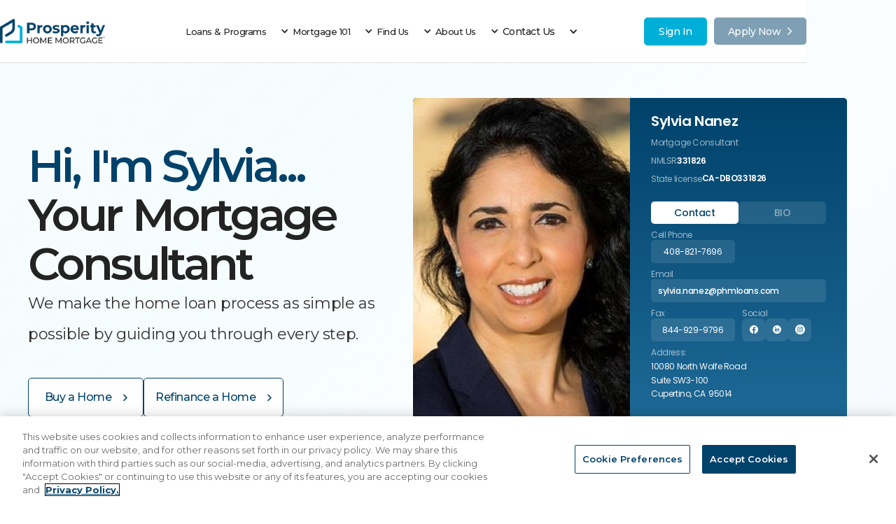

--- FILE ---
content_type: text/html
request_url: https://www.phmloans.com/mortgageconsultant/sylviananez
body_size: 39240
content:
<!DOCTYPE html><!-- This site was created in Webflow. https://webflow.com --><!-- Last Published: Wed Jan 07 2026 18:52:35 GMT+0000 (Coordinated Universal Time) --><html data-wf-domain="www.phmloans.com" data-wf-page="64aec5206aa1cc8dca8eeef9" data-wf-site="629f58fef317062068fa4ccc" lang="en" data-wf-collection="64aec5206aa1cc8dca8eef2a" data-wf-item-slug="sylviananez"><head><meta charset="utf-8"/><title>Sylvia Nanez - Prosperity Home Mortgage, LLC</title><meta content="Sylvia Nanez 10080 North Wolfe Road Suite SW3-100  408-821-7696" name="description"/><meta content="Sylvia Nanez - Prosperity Home Mortgage, LLC" property="og:title"/><meta content="Sylvia Nanez 10080 North Wolfe Road Suite SW3-100  408-821-7696" property="og:description"/><meta content="https://cdn.prod.website-files.com/62a1f4e2a9d1a61710274014/66eb680864610e81e72143a0_sylviananez-p-500.jpeg" property="og:image"/><meta content="Sylvia Nanez - Prosperity Home Mortgage, LLC" property="twitter:title"/><meta content="Sylvia Nanez 10080 North Wolfe Road Suite SW3-100  408-821-7696" property="twitter:description"/><meta content="https://cdn.prod.website-files.com/62a1f4e2a9d1a61710274014/66eb680864610e81e72143a0_sylviananez-p-500.jpeg" property="twitter:image"/><meta property="og:type" content="website"/><meta content="summary_large_image" name="twitter:card"/><meta content="width=device-width, initial-scale=1" name="viewport"/><meta content="Webflow" name="generator"/><link href="https://cdn.prod.website-files.com/629f58fef317062068fa4ccc/css/prosperity-national.webflow.shared.a7095f473.css" rel="stylesheet" type="text/css" integrity="sha384-pwlfRzRBmgVC/Dhd/gO83vkoQBVd5yC4l4b/TWTloMeZSzXpRU3e1v0SAWEoalz2" crossorigin="anonymous"/><link href="https://fonts.googleapis.com" rel="preconnect"/><link href="https://fonts.gstatic.com" rel="preconnect" crossorigin="anonymous"/><script src="https://ajax.googleapis.com/ajax/libs/webfont/1.6.26/webfont.js" type="text/javascript"></script><script type="text/javascript">WebFont.load({  google: {    families: ["Montserrat:100,100italic,200,200italic,300,300italic,400,400italic,500,500italic,600,600italic,700,700italic,800,800italic,900,900italic","Poppins:regular,500,600,700,800,900","Inter:regular,500,600,700,800"]  }});</script><script type="text/javascript">!function(o,c){var n=c.documentElement,t=" w-mod-";n.className+=t+"js",("ontouchstart"in o||o.DocumentTouch&&c instanceof DocumentTouch)&&(n.className+=t+"touch")}(window,document);</script><link href="https://cdn.prod.website-files.com/629f58fef317062068fa4ccc/639b2a0085589733f902f6c6_32%20(2).png" rel="shortcut icon" type="image/x-icon"/><link href="https://cdn.prod.website-files.com/629f58fef317062068fa4ccc/639b2a05c43b9d1eb73455cc_256%20(2).png" rel="apple-touch-icon"/><!-- Google Tag Manager -->
<script>(function(w,d,s,l,i){w[l]=w[l]||[];w[l].push({'gtm.start':
new Date().getTime(),event:'gtm.js'});var f=d.getElementsByTagName(s)[0],
j=d.createElement(s),dl=l!='dataLayer'?'&l='+l:'';j.async=true;j.src=
'https://www.googletagmanager.com/gtm.js?id='+i+dl;f.parentNode.insertBefore(j,f);
})(window,document,'script','dataLayer','GTM-57DJ9MH4');</script>
<!-- End Google Tag Manager -->

<!-- Google tag (gtag.js) --> <script async src="https://www.googletagmanager.com/gtag/js?id=G-VTPP4Z6RSY"></script> <script> window.dataLayer = window.dataLayer || []; function gtag(){dataLayer.push(arguments);} gtag('js', new Date()); gtag('config', 'G-VTPP4Z6RSY'); </script>

<link rel="stylesheet" href="https://source.wowmi.us/companies/prosperity/advisor/national/css/index.css" />
<link href="https://vjs.zencdn.net/7.4.1/video-js.css" rel="stylesheet"/>


<meta name="viewport" content="width=device-width, initial-scale=1.0, maximum-scale=5.0" />

<link rel="stylesheet" href="//code.jquery.com/ui/1.10.3/themes/smoothness/jquery-ui.css"/>

<link rel="stylesheet" href="https://cdnjs.cloudflare.com/ajax/libs/remodal/1.1.1/remodal.css" />
<link rel="stylesheet" href="https://cdnjs.cloudflare.com/ajax/libs/remodal/1.1.1/remodal-default-theme.min.css" />



<style>
  .reviews__content{ height: auto !important; max-height: 200px; overflow: auto; padding-right: 10px;}
  .reviews__text{margin-bottom: 0}
  .remodal {
  min-height: 100%;
  max-width: 100vw;
  width: 100vw;
  padding: 0;
  margin-bottom: 0;
  background: white;
  margin-left: auto;
  margin-right: auto;
}
 .crop-with-ellipsis{
   text-overflow: ellipsis;
}
  .footer__apply-now.js--none{
  	display: none !important;
  }
</style>
<style>
 .calc-wrp {
  margin: 2.5rem 0 !important;
}
 body.logo-increased .logo-wrapper{
   width: 21%;
}
   [data-link="link-blog-news"] {
    display: none;
  }
  .member__float-box{
  	display: none !important;
  }
.nice-select .list {
  flex-direction: column;
}
</style>
<!-- COOCKIES STYLES OVERRIDE OptanonConsentNoticeStart -->
<style>
  #onetrust-consent-sdk #onetrust-pc-btn-handler, #onetrust-consent-sdk #onetrust-pc-btn-handler.cookie-setting-link {
    color: #00426a !important;
    border-color: #00426a !important;
    background-color: #FFFFFF;
}
#onetrust-consent-sdk #onetrust-banner-sdk a[href], #onetrust-consent-sdk #onetrust-banner-sdk a[href] font, #onetrust-consent-sdk #onetrust-banner-sdk .ot-link-btn {
    color: #00426a !important;
}
#onetrust-consent-sdk #onetrust-accept-btn-handler, #onetrust-banner-sdk #onetrust-reject-all-handler {
    background-color: #00426a !important;
    border-color: #00426a !important;
    color: #FFFFFF;
}
#onetrust-consent-sdk #onetrust-pc-sdk .privacy-notice-link {
    color: #00426a !important;
}
#onetrust-consent-sdk #onetrust-pc-sdk button:not(#clear-filters-handler):not(.ot-close-icon):not(#filter-btn-handler):not(.ot-remove-objection-handler):not(.ot-obj-leg-btn-handler):not([aria-expanded]):not(.ot-link-btn), #onetrust-consent-sdk #onetrust-pc-sdk .ot-leg-btn-container .ot-active-leg-btn {
    background-color: #00426a !important;
    border-color: #00426a !important;
}
</style>
<!-- COOCKIES STYLES OVERRIDE OptanonConsentNoticeEnd -->

<!--BE IXF: JavaScript begin-->
<!--Access to and use of BrightEdge AutoPilot - Self Connecting Pages is governed by the
   Infrastructure Product Terms located at: www.brightedge.com/infrastructure-product-terms.
   Customer acknowledges and agrees it has read, understands and agrees to be bound by the
   Infrastructure Product Terms. -->
<script src="//cdn.bc0a.com/autopilot/f00000000321981/autopilot_sdk.js"></script>
<!--BE IXF: JavaScript end-->

<!-- Start of HubSpot Embed Code -->

<script type="text/javascript" id="hs-script-loader" async defer src="//js.hs-scripts.com/6611442.js"></script>

<!-- End of HubSpot Embed Code -->
<style>
  .logo-blocker {
    display: block;
  }
  .swiper-slide.articles-slide{
    box-shadow: 1px 1px 80px 4px rgba(0, 0, 0, .1);
  }
  .slider-button.swiper-button-disabled{
  	pointer-events: none;
  }
 
</style>

<script src="//pixel.adwerx.com/phmloans/sylvia.nanez@phmloans.com/awp.js" async></script>

<!-- Google tag (gtag.js) -->
<script async src="https://www.googletagmanager.com/gtag/js?id={поле google-tag}"></script>
<script>
window.dataLayer = window.dataLayer || [];
function gtag(){dataLayer.push(arguments);}
gtag('js', new Date());

gtag('config', '');
</script></head><body data-user="page" class="logo-increased"><div class="w-embed"><style>
  /*.hidden-link{
    display: none;
  }*/

  [data-link="link-blog-news"] {
    display: flex;
  }
  .navbar-list__link.navbar-list__link--size-min.navbar-list__link--border{
  	display: none;
  }
</style></div><div id="page-top" aria-hidden="true" class="page-top__line"></div><div data-animation="default" data-collapse="medium" data-duration="400" data-easing="ease" data-easing2="ease" role="banner" class="navbar w-nav"><div class="cz cz--wide navbar__cz"><div class="logo-wrapper logo-wrapper--size-min logo-wrapper--mob-center"><div class="logo-blocker"></div><a href="/" class="logo w-nav-brand"><img src="https://cdn.prod.website-files.com/629f58fef317062068fa4ccc/63988c7edb675b3954d6ca4b_prosperity-horizontal-color-logo.png" loading="lazy" sizes="(max-width: 479px) 98vw, (max-width: 1919px) 100vw, 1524.9306640625px" srcset="https://cdn.prod.website-files.com/629f58fef317062068fa4ccc/63988c7edb675b3954d6ca4b_prosperity-horizontal-color-logo-p-500.png 500w, https://cdn.prod.website-files.com/629f58fef317062068fa4ccc/63988c7edb675b3954d6ca4b_prosperity-horizontal-color-logo-p-800.png 800w, https://cdn.prod.website-files.com/629f58fef317062068fa4ccc/63988c7edb675b3954d6ca4b_prosperity-horizontal-color-logo.png 1525w" alt="" class="image-2"/></a></div><nav role="navigation" class="navmenu w-nav-menu"><div class="nav-menu-inner"><div class="navbar__links-wrapper navbar__links-wrapper--dop"><ul role="list" class="navbar__list navbar__list--dop w-list-unstyled"><li class="navbar__list-item"><div data-hover="false" data-delay="0" class="navbar-list-link__dd w-dropdown"><div class="navbar-list__link navbar-list-link__dd-link navbar-list__link--size-min w-dropdown-toggle"><div class="dd-icon w-icon-dropdown-toggle"></div><div>Loans &amp; Programs</div></div><nav class="navbar__dd-list w-dropdown-list"><a href="/loans-programs/standard-government-issued-loans" class="navbar__dd-link w-dropdown-link">Loan Types</a><a href="/loans-programs/first-time-homebuyer-loan-options" class="navbar__dd-link w-dropdown-link">First Time Home Buyer Loan Options</a><a href="/loans-programs/unique-loans-and-products" class="navbar__dd-link w-dropdown-link">Unique Loans and Products</a><a href="/loans-programs/refinance" class="navbar__dd-link w-dropdown-link">Refinance</a><a href="/pathway-to-prosperity" class="navbar__dd-link hidden w-dropdown-link">Pathway to Prosperity</a></nav></div></li><li class="navbar__list-item"><div data-hover="false" data-delay="0" class="navbar-list-link__dd w-dropdown"><div class="navbar-list__link navbar-list-link__dd-link navbar-list__link--size-min w-dropdown-toggle"><div class="dd-icon w-icon-dropdown-toggle"></div><div>Mortgage 101</div></div><nav class="navbar__dd-list w-dropdown-list"><a href="/loans-programs/mortgage-101" class="navbar__dd-link w-dropdown-link">Mortgage 101</a><a href="/mortgage-payment-calculator" class="navbar__dd-link w-dropdown-link">Mortgage Calculators</a></nav></div></li><li class="navbar__list-item hidden-link"><div data-hover="false" data-delay="0" class="navbar-list-link__dd w-dropdown"><div class="navbar-list__link navbar-list-link__dd-link navbar-list__link--size-min w-dropdown-toggle"><div class="dd-icon w-icon-dropdown-toggle"></div><div>Find Us</div></div><nav class="navbar__dd-list w-dropdown-list"><a href="/find-us" class="navbar__dd-link w-dropdown-link">Find a Mortgage Consultant</a><a href="/community-lending" class="navbar__dd-link w-dropdown-link">Community Lending</a><a href="/explore-our-family-of-brands" class="navbar__dd-link w-dropdown-link">Explore Our Family of Brands</a><a href="/brokerage-partners" class="navbar__dd-link w-dropdown-link">Brokerage Partners</a></nav></div></li><li class="navbar__list-item"><div data-hover="false" data-delay="0" class="navbar-list-link__dd w-dropdown"><div class="navbar-list__link navbar-list-link__dd-link navbar-list__link--size-min w-dropdown-toggle"><div class="dd-icon w-icon-dropdown-toggle"></div><div>About Us</div></div><nav class="navbar__dd-list w-dropdown-list"><a href="/about-prosperity" class="navbar__dd-link w-dropdown-link">About Prosperity</a><a href="/leadership-team" class="navbar__dd-link w-dropdown-link">Leadership Team</a><a href="/testimonials" class="navbar__dd-link w-dropdown-link">Testimonials</a><a href="/career-opportunities" class="navbar__dd-link w-dropdown-link">Career Opportunities</a><a href="/blog-and-news" class="navbar__dd-link w-dropdown-link">Blog &amp; News</a></nav></div></li><li class="navbar__list-item hidden-link"><div data-hover="false" data-delay="0" class="navbar-list-link__dd w-dropdown"><div class="navbar-list__link navbar-list-link__dd-link w-dropdown-toggle"><div class="dd-icon w-icon-dropdown-toggle"></div><div>Contact Us</div></div><nav class="navbar__dd-list w-dropdown-list"><a href="/contact-us" class="navbar__dd-link w-dropdown-link">Contact Us</a><a href="https://www.prosperity-direct.com/fha-case-transfer" class="navbar__dd-link w-dropdown-link">FHA Case Number Transfer</a><a href="/customer-service" class="navbar__dd-link w-dropdown-link">Customer Service</a><a href="/payments" class="navbar__dd-link w-dropdown-link">Payments</a></nav></div></li><li class="navbar__list-item hidden-link"></li></ul></div><a data-apply-link="dist" href="https://portal.phmloans.com/loan-app/?siteId=8036288163&amp;lar=phmimporter&amp;workFlowId=29710" target="_blank" class="btn mob-nav-btn w-inline-block"><div>Apply Now </div><div class="btn-arrow svg-button-arrow"><div class="svg w-embed"><svg width="100%" viewBox="0 0 7 11" fill="none" xmlns="http://www.w3.org/2000/svg">
<path d="M1.00749 1.10278L5.52171 5.60353L1 10.1028" stroke="currentColor" stroke-width="1.49726" stroke-linecap="round" stroke-linejoin="round"/>
</svg></div></div></a></div></nav><div class="navbar__right-side"><a data-link="link-blog-news" href="https://www.phmloans.com/blog-and-news" class="navbar__account-link-3 hidden w-inline-block"><div class="navbar__account-link-desktop-3"><div class="account-icon w-embed"><svg width="14" height="15" viewBox="0 0 14 15" fill="none" xmlns="http://www.w3.org/2000/svg" class="header__button-icon">
                            <rect y="0.5" width="14" height="14" rx="7" fill="currentColor"></rect>
                            <path d="M3 5.24444C3 4.80885 3 4.59105 3.08719 4.42467C3.16389 4.27833 3.28628 4.15934 3.43681 4.08477C3.60794 4 3.83196 4 4.28 4H4.44C5.33608 4 5.78413 4 6.12638 4.16955C6.42744 4.31868 6.67221 4.55665 6.82561 4.84935C7 5.1821 7 5.6177 7 6.48889V11L6.95998 10.9416C6.68212 10.5364 6.54319 10.3338 6.35964 10.1872C6.19714 10.0573 6.00991 9.95988 5.80864 9.90046C5.5813 9.83333 5.33084 9.83333 4.82993 9.83333H4.28C3.83196 9.83333 3.60794 9.83333 3.43681 9.74856C3.28628 9.67399 3.16389 9.55501 3.08719 9.40866C3 9.24228 3 9.02449 3 8.58889V5.24444Z" fill="#F5F5F5"></path>
                            <path d="M11 5.24444C11 4.80885 11 4.59105 10.9128 4.42467C10.8361 4.27833 10.7137 4.15934 10.5632 4.08477C10.3921 4 10.168 4 9.72 4H9.56C8.66392 4 8.21587 4 7.87362 4.16955C7.57256 4.31868 7.32779 4.55665 7.17439 4.84935C7 5.1821 7 5.6177 7 6.48889V11L7.04002 10.9416C7.31788 10.5364 7.45681 10.3338 7.64036 10.1872C7.80286 10.0573 7.99009 9.95988 8.19136 9.90046C8.4187 9.83333 8.66916 9.83333 9.17007 9.83333H9.72C10.168 9.83333 10.3921 9.83333 10.5632 9.74856C10.7137 9.67399 10.8361 9.55501 10.9128 9.40866C11 9.24228 11 9.02449 11 8.58889V5.24444Z" fill="#F5F5F5"></path>
</svg></div><div class="navbar__account-name">Blog &amp; News</div></div><div class="navbar__account-link-mob-3"><div class="navlink__account-icon-2"><div class="svg-6 w-embed"><svg width="14" height="15" viewBox="0 0 14 15" fill="none" xmlns="http://www.w3.org/2000/svg" class="header__button-icon">
                            <rect y="0.5" width="14" height="14" rx="7" fill="currentColor"></rect>
                            <path d="M3 5.24444C3 4.80885 3 4.59105 3.08719 4.42467C3.16389 4.27833 3.28628 4.15934 3.43681 4.08477C3.60794 4 3.83196 4 4.28 4H4.44C5.33608 4 5.78413 4 6.12638 4.16955C6.42744 4.31868 6.67221 4.55665 6.82561 4.84935C7 5.1821 7 5.6177 7 6.48889V11L6.95998 10.9416C6.68212 10.5364 6.54319 10.3338 6.35964 10.1872C6.19714 10.0573 6.00991 9.95988 5.80864 9.90046C5.5813 9.83333 5.33084 9.83333 4.82993 9.83333H4.28C3.83196 9.83333 3.60794 9.83333 3.43681 9.74856C3.28628 9.67399 3.16389 9.55501 3.08719 9.40866C3 9.24228 3 9.02449 3 8.58889V5.24444Z" fill="#232323"></path>
                            <path d="M11 5.24444C11 4.80885 11 4.59105 10.9128 4.42467C10.8361 4.27833 10.7137 4.15934 10.5632 4.08477C10.3921 4 10.168 4 9.72 4H9.56C8.66392 4 8.21587 4 7.87362 4.16955C7.57256 4.31868 7.32779 4.55665 7.17439 4.84935C7 5.1821 7 5.6177 7 6.48889V11L7.04002 10.9416C7.31788 10.5364 7.45681 10.3338 7.64036 10.1872C7.80286 10.0573 7.99009 9.95988 8.19136 9.90046C8.4187 9.83333 8.66916 9.83333 9.17007 9.83333H9.72C10.168 9.83333 10.3921 9.83333 10.5632 9.74856C10.7137 9.67399 10.8361 9.55501 10.9128 9.40866C11 9.24228 11 9.02449 11 8.58889V5.24444Z" fill="#232323"></path>
</svg></div></div></div></a><a aria-label="My account" href="https://my.phmloans.com" target="_blank" class="btn sign-in-now w-inline-block"><div>Sign In</div></a><a data-apply-link="dist" href="https://my.phmloans.com/register?companyGuid=1f65684a-c230-4514-a95f-1c7195b50055&amp;userGuid=c7ae0f9f-60b0-4d9c-8e18-508c3aec0328&amp;flowGuid=68b8db59-a419-4f75-9207-f2cb951e0f14&amp;branchGuid=c274526d-a095-449f-aaad-73eb8a28a542" target="_blank" class="btn-7 desktop-nav-btn btn--header w-inline-block"><div>Apply Now </div><div class="btn-arrow svg-button-arrow"><div class="svg-6 w-embed"><svg width="100%" viewBox="0 0 7 11" fill="none" xmlns="http://www.w3.org/2000/svg">
<path d="M1.00749 1.10278L5.52171 5.60353L1 10.1028" stroke="currentColor" stroke-width="1.49726" stroke-linecap="round" stroke-linejoin="round"/>
</svg></div></div></a></div><div class="menu-button w-nav-button"><div class="menu-button-inner"><div class="menu-button__burger-wrap"><div class="burger-line1"></div><div class="burger-line2"></div></div></div></div></div><div class="navbar__progress-line"></div><div class="w-embed"><style>
@media screen and (max-width: 991px){
body.logo-increased .logo-wrapper{
	width: 100%;
}
}
@media screen and (min-width:992px) {
	.account-icon{
		min-width: 37px;
		width: 37px;
		height: 37px;
		display: flex;
		justify-content: center;
		align-items: center;
		margin-right: 0;
	}
	.account-icon svg{
		width: 100%;
		height: 100%;
	}
	.navbar__account-link{
		margin-right: 15px;
	}
	.navbar__account-link-desktop .navbar__account-name{
		display: none;
	}
}
@media screen and (min-width:1280px) {
	.account-icon{
		min-width: 14px;
		width: 14px;
		height: 15px;
		margin-right: 10px;
	}
	.navbar__account-link{
		margin-right: 15px;
	}
	.navbar__account-link-desktop .navbar__account-name{
		display: block;
	}
}
</style></div></div><main class="main-2"><section data-w-id="e004dc24-915e-a8f6-e019-d8e250873198" class="section-2 hero"><div class="_1-member-cards container--relative container--hero"><div class="hero__content"><div class="hero__heading hero__heading--left member-hello">Hi, I&#x27;m Sylvia...</div><div class="hero-member__text"><div class="hero__heading hero__heading--left hero__heading--black hero__heading--inline hero__heading--pad-right">Your</div><h1 class="hero__heading hero__heading--left hero__heading--black hero__heading--inline">Mortgage Consultant</h1><div class="hero__heading hero__heading--left hero__heading--black w-condition-invisible">Your Mortgage Consultants</div></div><div class="paragraph-wrapper"><p class="paragraph">We make the home loan process as simple as possible by guiding you through every step.</p></div><div class="hero__content-width"><div class="hero__btns"></div><div class="member__btns-wrapper"><div class="member__btns-inner"><div class="member__btns"><div class="hidden w-embed"><style>
	.hero__btns{
  	display: none;
  }
	.member__btns{
		flex-wrap: wrap;
	}
</style></div><div data-name-member-button-buy="Sylvia Nanez" data-remodal-target="buy" class="btn-3 btn--outline btn--huge-paddings mob-hidden"><div class="btn__text">Buy a Home</div><div class="svg-2 svg-arrow w-embed"><svg xmlns="http://www.w3.org/2000/svg" width="6" height="11" viewBox="0 0 6 11" fill="none">
<path d="M1 9.5L5 5.5L1 1.5" stroke="currentColor" stroke-width="1.5" stroke-linecap="round" stroke-linejoin="round"/>
</svg></div></div><div data-name-member-button-buy="Sylvia Nanez" data-remodal-target="refinance" class="btn-3 btn--outline mob-hidden"><div class="btn__text">Refinance a Home</div><div class="svg-2 svg-arrow w-embed"><svg xmlns="http://www.w3.org/2000/svg" width="6" height="11" viewBox="0 0 6 11" fill="none">
<path d="M1 9.5L5 5.5L1 1.5" stroke="currentColor" stroke-width="1.5" stroke-linecap="round" stroke-linejoin="round"/>
</svg></div></div><a data-apply-link="dist" href="#" target="_blank" class="btn-3 btn--huge-paddings w-inline-block"><div class="btn__text">Apply Now</div><div class="svg-2 svg-arrow w-embed"><svg xmlns="http://www.w3.org/2000/svg" width="6" height="11" viewBox="0 0 6 11" fill="none">
<path d="M1 9.5L5 5.5L1 1.5" stroke="currentColor" stroke-width="1.5" stroke-linecap="round" stroke-linejoin="round"/>
</svg></div></a></div></div></div></div></div><div class="member-box"><div class="hero-member__image-wrapper"><img alt="" loading="lazy" data-name-avatar="src" src="https://cdn.prod.website-files.com/62a1f4e2a9d1a61710274014/66eb680864610e81e72143a0_sylviananez-p-500.jpeg" class="hero__member-img"/><div class="member__main-info hidden"><p class="hero-member__name">Sylvia Nanez</p><div class="info__personal-cell white-box"><div class="info__label">NMLS</div><p class="info__text">331826</p></div></div></div><div class="info gradient-reverse"><div class="info__section info__section--pt-20"><div data-member-name="Sylvia Nanez" class="info__subheading info__subheading--color-dark-blue">Sylvia Nanez</div><div class="info__personal"><div class="info__personal-cell"><p class="info__label info__label--mb0">Mortgage Consultant</p></div></div><div class="info__personal"><div class="info__personal-cell info__personal-cell--flex info__personal-cell--flex-center"><div class="info__label info__label--lh">NMLSR</div><p class="info__text info__text--font-size">331826</p></div></div><div class="info__personal-cell w-dyn-list"><div role="list" class="info__personal-inner w-dyn-items"><div role="listitem" class="info__state-license w-dyn-item"><div class="info__personal-cell info__personal-cell--flex"><div class="info__label info__label--license">State license</div><div class="info__label info__label--license w-condition-invisible">State licenses</div><div><div class="info__text info__text--font-size">CA-DBO331826</div><div class="info__text info__text--font-size w-dyn-bind-empty"></div></div></div></div></div></div><div class="info__personal-btn_wrapper w-condition-invisible"><a data-remodal-target="outlook" href="#" class="btn btn--small w-inline-block w-condition-invisible"><div>Schedule a call</div></a></div></div><div class="info__section hidden"><div class="info__subheading">Personal information</div><div class="info__personal"><div class="info__personal-cell"><div class="info__label">Name</div><p class="info__text">Sylvia Nanez</p></div><div class="info__personal-cell"><div class="info__label">NMLS</div><p class="info__text">331826</p></div></div></div><div class="info__section info__section--last"><div data-current="Tab 1" data-easing="ease" data-duration-in="300" data-duration-out="100" class="info__tabs w-tabs"><div class="info__tab-menu w-tab-menu"><a data-w-tab="Tab 1" class="info__tab-menu-item info__tab-menu-item--small w-inline-block w-tab-link w--current"><div>Contact</div></a><a data-w-tab="Tab 2" class="info__tab-menu-item info__tab-menu-item--small w-inline-block w-tab-link"><div>BIO</div></a></div><div class="w-tab-content"><div data-w-tab="Tab 1" class="info__tab-content w-tab-pane w--tab-active"><div class="info__tab-inner"><div class="member__info-grid"><div class="member__info-cell"><div class="info__label">Cell Phone</div><a href="tel:408-821-7696" class="white-link w-inline-block"><div>408-821-7696</div></a></div><div class="member__info-cell w-condition-invisible"><div class="info__label">Office Phone</div><a href="#" class="white-link w-inline-block"><div class="text-block-5 w-dyn-bind-empty"></div></a></div></div><div class="member__info-grid column-1"><div class="member__info-cell"><div class="info__label">Email</div><a href="mailto:sylvia.nanez@phmloans.com" class="white-link email w-inline-block"><div class="crop-with-ellipsis">sylvia.nanez@phmloans.com</div></a></div></div><div class="member__info-grid"><div class="member__info-cell"><div class="info__label">Fax</div><a href="tel:844-929-9796" class="white-link w-inline-block"><div>844-929-9796</div></a></div><div class="member__info-cell"><div class="info__label">Social</div><div class="member__network-wrapper"><a href="https://www.facebook.com/SylviaNanezMortgage" target="_blank" class="social-link social-link--large w-inline-block"><div class="svg-2 w-embed"><svg xmlns="http://www.w3.org/2000/svg" width="12" height="12" viewBox="0 0 12 12" fill="none">
<path d="M6.00004 0C2.68634 0 0 2.69757 0 6.02512C0 9.00954 2.16313 11.4811 4.99935 11.9598V7.28212H3.55197V5.59884H4.99935V4.35765C4.99935 2.91751 5.87528 2.13271 7.15482 2.13271C7.76764 2.13271 8.29429 2.17857 8.44718 2.19877V3.70409L7.55972 3.70453C6.86401 3.70453 6.72988 4.03644 6.72988 4.52367V5.59797H8.38992L8.1734 7.28126H6.72988V12C9.69852 11.6372 12 9.10262 12 6.0234C12 2.69757 9.31366 0 6.00004 0Z" fill="currentColor"/>
</svg></div></a><a href="https://www.linkedin.com/company/prosperityhomemortgage" target="_blank" class="social-link social-link--large w-inline-block"><div class="svg-2 w-embed"><svg xmlns="http://www.w3.org/2000/svg" width="12" height="12" viewBox="0 0 12 12" fill="none">
<path d="M6.00002 0C2.68628 0 0 2.68627 0 6C0 9.31373 2.68628 12 6.00002 12C9.31375 12 12.0001 9.31373 12.0001 6C12 2.68627 9.31371 0 6.00002 0ZM4.3992 8.90073H3.08184V4.64471H4.3992V8.90073ZM3.73424 4.08735C3.304 4.08735 2.95522 3.73572 2.95522 3.30204C2.95522 2.86831 3.30405 2.51671 3.73424 2.51671C4.16443 2.51671 4.51321 2.86831 4.51321 3.30204C4.51324 3.73575 4.16445 4.08735 3.73424 4.08735ZM9.33602 8.90073H8.02504V6.66667C8.02504 6.05393 7.7923 5.7119 7.30779 5.7119C6.78048 5.7119 6.50501 6.06813 6.50501 6.66667V8.90073H5.2415V4.64471H6.50501V5.21792C6.50501 5.21792 6.88507 4.51489 7.78752 4.51489C8.69 4.51489 9.33605 5.06593 9.33605 6.20588L9.33602 8.90073Z" fill="currentColor"/>
</svg></div></a><a href="https://www.instagram.com/phmloans/" class="social-link social-link--large w-inline-block"><div class="svg-2 w-embed"><svg xmlns="http://www.w3.org/2000/svg" width="14" height="14" viewBox="0 0 24 24">
    <path d="M14.829 6.302c-.738-.034-.96-.04-2.829-.04s-2.09.007-2.828.04c-1.899.087-2.783.986-2.87 2.87-.033.738-.041.959-.041 2.828s.008 2.09.041 2.829c.087 1.879.967 2.783 2.87 2.87.737.033.959.041 2.828.041 1.87 0 2.091-.007 2.829-.041 1.899-.086 2.782-.988 2.87-2.87.033-.738.04-.96.04-2.829s-.007-2.09-.04-2.828c-.088-1.883-.973-2.783-2.87-2.87zm-2.829 9.293c-1.985 0-3.595-1.609-3.595-3.595 0-1.985 1.61-3.594 3.595-3.594s3.595 1.609 3.595 3.594c0 1.985-1.61 3.595-3.595 3.595zm3.737-6.491c-.464 0-.84-.376-.84-.84 0-.464.376-.84.84-.84.464 0 .84.376.84.84 0 .463-.376.84-.84.84zm-1.404 2.896c0 1.289-1.045 2.333-2.333 2.333s-2.333-1.044-2.333-2.333c0-1.289 1.045-2.333 2.333-2.333s2.333 1.044 2.333 2.333zm-2.333-12c-6.627 0-12 5.373-12 12s5.373 12 12 12 12-5.373 12-12-5.373-12-12-12zm6.958 14.886c-.115 2.545-1.532 3.955-4.071 4.072-.747.034-.986.042-2.887.042s-2.139-.008-2.886-.042c-2.544-.117-3.955-1.529-4.072-4.072-.034-.746-.042-.985-.042-2.886 0-1.901.008-2.139.042-2.886.117-2.544 1.529-3.955 4.072-4.071.747-.035.985-.043 2.886-.043s2.14.008 2.887.043c2.545.117 3.957 1.532 4.071 4.071.034.747.042.985.042 2.886 0 1.901-.008 2.14-.042 2.886z"
    fill="currentColor"/>
  </svg></div></a></div></div></div><div class="info__label">Address:</div><div data-yelp="user-address" class="user-address"><div class="address-wrapper address-wrapper--flex-col"><p class="info__text mt5">10080 North Wolfe Road</p><p class="info__text mt5">Suite SW3-100</p></div><div class="address-wrapper"><div class="info__text info__text--light">Cupertino</div><div class="info__text info__text--light">, </div><div class="info__text info__text--light">CA</div><div class="info__text opacity">, </div><div class="info__text info__text--light">95014</div></div></div><div data-name="languages" class="member__info-cell member__info-cell--mt w-condition-invisible"><div class="info__label">Languages:  </div><div class="info__text w-dyn-bind-empty"></div></div><div class="info__label hidden">Email:</div><a href="mailto:sylvia.nanez@phmloans.com" class="info__text crop-with-ellipsis hidden">sylvia.nanez@phmloans.com</a><div class="info__section info__section--last-copy w-condition-invisible"><div class="awards-slider__arrows"><div class="awards-slider__arrow awards-slider__arrow--prev"><div class="svg-2 small-arrow w-embed"><svg xmlns="http://www.w3.org/2000/svg" width="5" height="8" viewBox="0 0 5 8" fill="none" transform=rotate(180)>
<path opacity="0.8" d="M1 7L4 4L1 1" stroke="currentColor" stroke-width="1.5" stroke-linecap="round" stroke-linejoin="round"/>
</svg></div></div><div class="awards-slider__arrow awards-slider__arrow--next"><div class="svg-2 small-arrow w-embed"><svg xmlns="http://www.w3.org/2000/svg" width="5" height="8" viewBox="0 0 5 8" fill="none">
<path opacity="0.8" d="M1 7L4 4L1 1" stroke="currentColor" stroke-width="1.5" stroke-linecap="round" stroke-linejoin="round"/>
</svg></div></div></div><div class="info__label mt10">Awards received</div><div class="info__slider awards-slider swiper w-dyn-list"><script type="text/x-wf-template" id="wf-template-e004dc24-915e-a8f6-e019-d8e2508731da">%3Cdiv%20role%3D%22listitem%22%20class%3D%22awards-slider__slide%20w-dyn-item%20w-dyn-repeater-item%22%3E%3Cimg%20loading%3D%22lazy%22%20src%3D%22%22%20alt%3D%22%22%20class%3D%22awards-slider__slide-img%20w-dyn-bind-empty%22%2F%3E%3C%2Fdiv%3E</script><div role="list" class="swiper-wrapper info__slider-wrapper w-dyn-items w-dyn-hide"></div><div class="empty-state-2 w-dyn-empty"><div>No items found.</div></div></div></div></div></div><div data-w-tab="Tab 2" class="info__tab-content w-tab-pane"><div class="info__tab-inner"><div class="info__bio"><div class="info__bio-text w-richtext"><p>Every one of our Mortgage Consultants can walk you through our products in detail – probably more detail than you want, in fact. So they definitely know their stuff.</p> 

</p> More importantly, they want to know about you: What's your goal?</p></div></div></div></div></div></div></div></div></div><img src="https://cdn.prod.website-files.com/62a1f4e2a9d1a61710274014/66eb680864610e81e72143a0_sylviananez-p-500.jpeg" loading="lazy" alt="" class="hero__member hero__member--mobile hidden"/></div></section><section class="section-2 w-condition-invisible"><div class="_1-member-cards"><div class="about-row"><div class="about-banner about-banner-pos"><img loading="lazy" src="https://cdn.prod.website-files.com/629f58fef317062068fa4ccc/6734b460def07df28356d753_Mark%20Snow-043%202.webp" alt="" class="about-banner-image w-condition-invisible w-dyn-bind-empty"/><img loading="lazy" src="https://cdn.prod.website-files.com/629f58fef317062068fa4ccc/64ec718a11b5ea9677472902_frame-prosperity.png" alt="" class="about-banner-image"/><div class="about-banner-card"><img loading="lazy" src="https://cdn.prod.website-files.com/629f58fef317062068fa4ccc/6734b460def07df28356d74d_emoji-handshake.svg" alt=""/><div class="text-block-16">Prefer Meeting in Person?<br/>Visit us in <span class="text-bold">Fort Myers, FL</span></div></div><div class="video-embed w-condition-invisible w-embed"><div class="videos video-box" data-name='video-box' style="background-image: url('')">
  <div class="video-box__button">
    <svg width="35" height="40" viewBox="0 0 35 40" fill="none" xmlns="http://www.w3.org/2000/svg">
      <path d="M0.485571 0.75L34.2356 20.2356L0.485572 39.7211L0.485571 0.75Z" fill="#243E76" />
    </svg>
  </div>
</div>
<div class="main-video_wrp">
    <div class="main-video_inner">
        <div class="container">
            <div class="main-video">
                <div class="video_wrp">
                    <video src=""  controls></video>
                    <svg class="close" width="26" height="26" viewBox="0 0 26 26" fill="none" xmlns="http://www.w3.org/2000/svg">
                        <path d="M1.92188 1.84619L12.9988 12.9231M24.0757 24L12.9988 12.9231M12.9988 12.9231L24.0757 1.84619L1.92188 24" stroke="white" stroke-width="3"/>
                    </svg>
                </div>
            </div>
        </div>
    </div>
</div>
<style>
.video-box {
    display: flex;
    justify-content: center;
    align-items: center;
    width: 100%;
    min-height: 370px;
    position: relative;
    background-size: cover;
    background-position: center;
    border-radius: 1rem;
}
.video-box__button{
    display: flex;
    align-items: center;
    justify-content: center;
    width: 6rem;
    min-width: 6rem;
    height: 6rem;
    border-radius: 50%;
    background-color: #FFFFFF;
    transition: .3s all;
    cursor: pointer;
}
.video-box__button svg{
    margin: 5px 0 0 10px;
}
.video-box__button:hover{
    opacity: .8;
}
.video-box__video{
	position: absolute;
  top: 0;
  left: 0; 
	width: 100%;
}
.main-video_wrp{
    position: fixed;
    top: 0;
    left: 0;
    width: 100%;
    height: 100vh;
    pointer-events: none;
    opacity: 0;
    transition: .3s all;
    background-color: rgba(0, 0, 0, 0.4);
    z-index: 1000000;
}
.main-video_wrp.js--active{
    pointer-events: visible;
    opacity: 1;
}
.main-video_inner{
    position: relative;
    height: 100%;
    width: 100%;

}
.main-video{
    position: absolute;
    top: 50%;
    left: 50%;
    transform: translate(-50%, -50%) scale(1);
    width: 100%;
    z-index: 999;
    opacity: 0;
    pointer-events: none;
    visibility: visible;
    transition: all 0.4s ease;
    display: flex;
    align-items: center;
    justify-content: center;
}
.video_wrp{
    position: relative;
    margin-top: 4rem;
}
.video_wrp video, .video_wrp iframe{
    width: 100%;
    max-height: 80vh;
    max-width: 90vw;
}
.main-video_wrp.js--active .main-video{
    transform:translate(-50%, -50%) scale(1);
    opacity: 1;
    pointer-events: auto;
}
.section-video video, .section-video iframe{
    opacity: 0;
}
.section-video .videos{
    background-position: center;
    background-size: cover;
    background-repeat: no-repeat;
}
.video{
    display: none;
}
.main-video .close{
    position: absolute;
    left: calc(100% + 1rem);
    top: 0;
    transition: .3s all;
    cursor: pointer;
}
.main-video .close:hover{
    transform: rotateZ(90deg);
}
@media(max-width: 767px) {
	.main-video .close {
        left: auto;
        right: 0;
        top: -2.5rem;
    }
}
</style></div><a href="#" class="youtube-embed w-inline-block w-condition-invisible w-dyn-bind-empty w-lightbox"><img src="https://cdn.prod.website-files.com/img/placeholder-thumb.svg" loading="lazy" alt="" class="youtube-embed__cover w-dyn-bind-empty"/><div class="youtube-embed__button w-embed"><svg width="35" height="40" viewBox="0 0 35 40" fill="none" xmlns="http://www.w3.org/2000/svg">
      <path d="M0.485571 0.75L34.2356 20.2356L0.485572 39.7211L0.485571 0.75Z" fill="#243E76" />
    </svg></div><script type="application/json" class="w-json">{
  "items": [],
  "group": ""
}</script></a><div class="hidden-2 w-embed w-script"><script>
const initVideo = () => {
    const mainVideoWrp = document.querySelector(".main-video_wrp"),
        video = mainVideoWrp.querySelector('video'),
        videos = document.querySelectorAll(".videos"),
        close = document.querySelector(".close");


    for (let i = 0; i < videos.length; i++) {
        videos[i].addEventListener("click", (e)=>{
            const target = e.target;
            mainVideoWrp.classList.add("js--active");
            target.closest('.videos').classList.add("active");
            video.play();
            close.addEventListener("click", ()=>{
                mainVideoWrp.classList.remove("js--active");
                target.closest('.videos').classList.remove("js--active");
                video.pause();
                video.currentTime = 0;
            });
        });
    };
}
initVideo()

</script></div></div><div class="about-text"><div class="sub-title-hifi__wrapper"><h6 class="sub-title-hifi">About ME</h6></div><h1 class="section-title section-title--bold section-title--size-mob">Empowering Our Community Through 18 Years of Expert Lending Support.</h1><h1 class="section-title section-title--bold section-title--size-mob w-condition-invisible w-dyn-bind-empty"></h1><p class="about-paragraph">With over 18 years of personal lending experience, I&#x27;ve had the privilege of assisting over 1500 clients, and we&#x27;re committed to continuing our legacy of community impact and client satisfaction.</p><p class="about-paragraph w-condition-invisible w-dyn-bind-empty"></p><div class="about__buttons"><a id="navbarcal" data-name-pixel="schedule-consultation-pixel" href="#" class="button-primary-icon button-primary-icon--light button-primary-icon--blue w-inline-block"><div class="button-hifi__icon w-embed"><svg width="16" height="16" viewBox="0 0 16 16" fill="currentcolor" xmlns="http://www.w3.org/2000/svg">
<path d="M13.334 1.99935H12.6673V1.33268C12.6673 0.966016 12.3673 0.666016 12.0007 0.666016C11.634 0.666016 11.334 0.966016 11.334 1.33268V1.99935H4.66732V1.33268C4.66732 0.966016 4.36732 0.666016 4.00065 0.666016C3.63398 0.666016 3.33398 0.966016 3.33398 1.33268V1.99935H2.66732C1.93398 1.99935 1.33398 2.59935 1.33398 3.33268V13.9993C1.33398 14.7327 1.93398 15.3327 2.66732 15.3327H13.334C14.0673 15.3327 14.6673 14.7327 14.6673 13.9993V3.33268C14.6673 2.59935 14.0673 1.99935 13.334 1.99935ZM12.6673 13.9993H3.33398C2.96732 13.9993 2.66732 13.6993 2.66732 13.3327V5.33268H13.334V13.3327C13.334 13.6993 13.034 13.9993 12.6673 13.9993Z" />
</svg></div><div class="text-block-20">Schedule consultation</div></a><a data-apply-link="dist" href="https://my.phmloans.com/register?companyGuid=1f65684a-c230-4514-a95f-1c7195b50055&amp;userGuid=c7ae0f9f-60b0-4d9c-8e18-508c3aec0328&amp;flowGuid=68b8db59-a419-4f75-9207-f2cb951e0f14&amp;branchGuid=c274526d-a095-449f-aaad-73eb8a28a542" class="btn-7 desktop-nav-btn w-inline-block w-condition-invisible"><div>Apply Now </div><div class="btn-arrow svg-button-arrow"><div class="svg-6 w-embed"><svg width="100%" viewBox="0 0 7 11" fill="none" xmlns="http://www.w3.org/2000/svg">
<path d="M1.00749 1.10278L5.52171 5.60353L1 10.1028" stroke="currentColor" stroke-width="1.49726" stroke-linecap="round" stroke-linejoin="round"/>
</svg></div></div></a></div><div class="about-data"><div id="w-node-_45d085f2-02ff-7615-8a83-7c07eab4cea2-ca8eeef9" class="about-data-item"><div class="number_wrapper"><h3 class="about-data-title w-condition-invisible w-dyn-bind-empty"></h3><h3 class="about-data-title">18</h3><h3 class="about-data-title">+ Years</h3></div><div class="text-block-19 w-condition-invisible w-dyn-bind-empty"></div><div class="text-block-19">of serving our customers</div></div><div class="about-data-item"><div class="number_wrapper"><h3 class="about-data-title w-condition-invisible w-dyn-bind-empty"></h3><h3 class="about-data-title">1500</h3><h3 class="about-data-title">+</h3></div><div class="text-block-19 w-condition-invisible w-dyn-bind-empty"></div><div class="text-block-19">Loan Officers in all 50 states</div></div></div></div></div></div></section><section data-name="banner" class="section section-banner w-condition-invisible"><div class="cz cz--banner"><div class="member-banner__title"><span class="banner__text-span">APPLY FOR A COOP OR CONDO LOAN PREQUALIFICATION LETTER. </span>It includes a review of your <span class="banner__text-span">REBNY</span> Financial Statement. This service is complimentary.</div><div class="member-banner"><div class="member-banner-item"><img src="https://cdn.prod.website-files.com/629f58fef317062068fa4ccc/6633a6e2aa3576f37f4012c1_Group%20Prequal%20Pros.svg" loading="lazy" alt="" class="member-banner-item__image"/><div class="member-banner-item__title">PREQUALIFICATION PROS </div><div class="member-banner-item__text">There is peace of mind in completing this early step in the homebuying.</div></div><div class="member-banner-item"><img src="https://cdn.prod.website-files.com/629f58fef317062068fa4ccc/6633a6f5e71d22b2e7273b4e_Group%20Expedited%20Service.svg" loading="lazy" alt="" class="member-banner-item__image"/><div class="member-banner-item__title">EXPEDITED SERVICE</div><div class="member-banner-item__text">Typical turnaround times are 24 to 48 hours. We&#x27;re open on weekends too.</div></div><div class="member-banner-item"><a href="#" class="member-banner-item__button">Apply for Coop or Condo prequalification letter</a><div class="member-banner-item__title">STRENGTHEN YOUR OFFER</div><div class="member-banner-item__text">Your Coop or Condo offer stands out to sellers when you use this complimentary service.</div></div></div></div></section><section class="pathway-prosperity-section pathway-prosperity-section--small w-condition-invisible"><div class="cz"><div class="pathway-prosperity-section__inner"><img src="https://cdn.prod.website-files.com/629f58fef317062068fa4ccc/64a27514d189c61e572da983_pathway-to-prosperity-logo-stacked-color-transp-back_4x.png" loading="lazy" sizes="100vw" srcset="https://cdn.prod.website-files.com/629f58fef317062068fa4ccc/64a27514d189c61e572da983_pathway-to-prosperity-logo-stacked-color-transp-back_4x-p-500.png 500w, https://cdn.prod.website-files.com/629f58fef317062068fa4ccc/64a27514d189c61e572da983_pathway-to-prosperity-logo-stacked-color-transp-back_4x.png 1600w" alt="" class="pathway-prosperity-section__logo"/><div class="pathway-prosperity-section__content"><h2 class="pathway-prosperity-section__inner-title">Ask Us About<br/> <span class="pathway-prosperity-section__inner-link-span">Pathway To Prosperity </span></h2><a href="/pathway-to-prosperity" class="btn btn--huge w-inline-block"><div>Learn more</div><div class="btn-arrow svg-button-arrow"><div class="svg w-embed"><svg width="100%" viewBox="0 0 7 11" fill="none" xmlns="http://www.w3.org/2000/svg">
<path d="M1.00749 1.10278L5.52171 5.60353L1 10.1028" stroke="currentColor" stroke-width="1.49726" stroke-linecap="round" stroke-linejoin="round"/>
</svg></div></div></a></div></div></div></section><section class="pathway-prosperity-section pathway-prosperity-section--small w-condition-invisible"><div class="cz"><div class="pathway-prosperity-section__inner"><img src="https://cdn.prod.website-files.com/629f58fef317062068fa4ccc/64a27514d189c61e572da983_pathway-to-prosperity-logo-stacked-color-transp-back_4x.png" loading="lazy" sizes="100vw" srcset="https://cdn.prod.website-files.com/629f58fef317062068fa4ccc/64a27514d189c61e572da983_pathway-to-prosperity-logo-stacked-color-transp-back_4x-p-500.png 500w, https://cdn.prod.website-files.com/629f58fef317062068fa4ccc/64a27514d189c61e572da983_pathway-to-prosperity-logo-stacked-color-transp-back_4x.png 1600w" alt="" class="pathway-prosperity-section__logo"/><div class="pathway-prosperity-section__content"><h2 class="pathway-prosperity-section__inner-title">Ask Us About<br/> <span class="pathway-prosperity-section__inner-link-span">Pathway To Prosperity </span></h2><a href="/pathway-to-prosperity" class="btn btn--huge w-inline-block"><div>Learn more</div><div class="btn-arrow svg-button-arrow"><div class="svg w-embed"><svg width="100%" viewBox="0 0 7 11" fill="none" xmlns="http://www.w3.org/2000/svg">
<path d="M1.00749 1.10278L5.52171 5.60353L1 10.1028" stroke="currentColor" stroke-width="1.49726" stroke-linecap="round" stroke-linejoin="round"/>
</svg></div></div></a></div></div></div></section><section class="pathway-prosperity-section pathway-prosperity-section--small hidden w-condition-invisible"><div class="cz"><div class="pathway-prosperity-section__inner"><img src="https://cdn.prod.website-files.com/629f58fef317062068fa4ccc/64a27514d189c61e572da983_pathway-to-prosperity-logo-stacked-color-transp-back_4x.png" loading="lazy" sizes="100vw" srcset="https://cdn.prod.website-files.com/629f58fef317062068fa4ccc/64a27514d189c61e572da983_pathway-to-prosperity-logo-stacked-color-transp-back_4x-p-500.png 500w, https://cdn.prod.website-files.com/629f58fef317062068fa4ccc/64a27514d189c61e572da983_pathway-to-prosperity-logo-stacked-color-transp-back_4x.png 1600w" alt="" class="pathway-prosperity-section__logo"/><div class="pathway-prosperity-section__content"><h2 class="pathway-prosperity-section__inner-title">Ask Us About<br/> <span class="pathway-prosperity-section__inner-link-span">Pathway To Prosperity </span></h2><a href="/pathway-to-prosperity" class="btn btn--huge w-inline-block"><div>Learn more</div><div class="btn-arrow svg-button-arrow"><div class="svg w-embed"><svg width="100%" viewBox="0 0 7 11" fill="none" xmlns="http://www.w3.org/2000/svg">
<path d="M1.00749 1.10278L5.52171 5.60353L1 10.1028" stroke="currentColor" stroke-width="1.49726" stroke-linecap="round" stroke-linejoin="round"/>
</svg></div></div></a></div></div></div></section><div class="widget-section"><div class="cz cz--wide widget-cz"><div class="widget widget--branch gradient"><div class="widget__img-wrapper widget__img-wrapper--branch"><img src="https://cdn.prod.website-files.com/629f58fef317062068fa4ccc/62fa20d495dcdd1ab145a27e_Mask%20group.png" loading="lazy" sizes="(max-width: 921px) 100vw, 921px" srcset="https://cdn.prod.website-files.com/629f58fef317062068fa4ccc/62fa20d495dcdd1ab145a27e_Mask%20group-p-500.png 500w, https://cdn.prod.website-files.com/629f58fef317062068fa4ccc/62fa20d495dcdd1ab145a27e_Mask%20group.png 921w" alt="" class="widget__img widget__img--branch"/></div><div class="widget__info"><div class="widget__info-inner widget__info-inner--banner"><div class="widget__header text-white">What&#x27;s your home worth?</div><div class="widget__subtitle text-light-grey">Get your free home valuation report!</div><div class="widget-wrapper"><div data-buyside="widget" class="buyside-widget"><div data-buyside="load" class="widget__loading-text">Loading...</div></div></div></div></div></div></div></div><div><section class="section-2 section--no-border-bottom no-padding-bottom"><div class="_1-member-cards container--min"><h2 class="heading-lg">I&#x27;m here to answer all<span class="color-turquoise heading-block">your mortgage questions</span></h2><ul role="list" class="faq"><li class="faq__item"><p class="faq__question">Do I need to save for a 20% down payment?</p><div class="faq__icon"><img src="https://cdn.prod.website-files.com/62bdac12568ef2a81e901221/62bdac12568ef2f620901242_arrow-down.svg" loading="lazy" alt=""/></div><div class="faq__content"><div class="faq__answer"><p class="faq__answer-text">No! With FHA loans you can get approved for as little as 3.5% down, VA and USDA loans can offer you $0-down options, and with Private Mortgage Insurance (PMI) you can get into your new home with less than a 20% down payment. Whatever your situation, you have options.</p></div></div></li><li class="faq__item"><p class="faq__question">Are Pre-Qualification and Pre-Approval the same thing?</p><div class="faq__icon"><img src="https://cdn.prod.website-files.com/62bdac12568ef2a81e901221/62bdac12568ef2f620901242_arrow-down.svg" loading="lazy" alt=""/></div><div class="faq__content"><div class="faq__answer"><p class="faq__answer-text">No. Pre-qualification and pre-approval are two different things. Pre-qualification means that a mortgage lender has reviewed your financial records and believes you will qualify for a loan. A pre-approval is a conditional committment from a lender that they will lend you the money for a mortgage.</p></div></div></li><li class="faq__item"><p class="faq__question">What&#x27;s the difference between an adjustable and a fixed rate mortgage?</p><div class="faq__icon"><img src="https://cdn.prod.website-files.com/62bdac12568ef2a81e901221/62bdac12568ef2f620901242_arrow-down.svg" loading="lazy" alt=""/></div><div class="faq__content"><div class="faq__answer"><p class="faq__answer-text">A fixed rate mortgage means that the interest rate is set when you take out the loan and will not change. With an adjustable rate mortgage, the interest rate may go up or down after a certain amount of time. Many adjustable rate mortgages will start at a lower interest rate than fixed rate mortgages.</p></div></div></li><li class="faq__item"><p class="faq__question">What is Private Mortgage Insurance (PMI)?</p><div class="faq__icon"><img src="https://cdn.prod.website-files.com/62bdac12568ef2a81e901221/62bdac12568ef2f620901242_arrow-down.svg" loading="lazy" alt=""/></div><div class="faq__content"><div class="faq__answer"><p class="faq__answer-text">Private Mortgage Insurance (PMI) is a type of insurance you may be required to pay if you are taking out a conventional mortgage with a downpayment that is less than 20% of the home&#x27;s overall value. If you refinance your home with a conventional loan and your equity is less than 20% of the home&#x27;s value, you may also be required to pay PMI. Private Mortgage Insurance protects the lender in the event that you stop making payments on your loan.</p></div></div></li><li class="faq__item"><p class="faq__question">Can I access my home equity before I finish paying off my loan?</p><div class="faq__icon"><img src="https://cdn.prod.website-files.com/62bdac12568ef2a81e901221/62bdac12568ef2f620901242_arrow-down.svg" loading="lazy" alt=""/></div><div class="faq__content"><div class="faq__answer"><p class="faq__answer-text">Yes! Your mortgage advisor can help you find the right refinance and reverse mortgage options to help you access your home equity before you&#x27;ve finished paying off your loan. This can help with covering the cost of remodels, college tuition, long-term care plans, and more! Talk to your mortgage advisor to find out how you can access your home equity to cover any of your life&#x27;s needs.</p></div></div></li><li class="faq__item"><p class="faq__question">What do I do if I can&#x27;t afford my mortgage payment anymore?</p><div class="faq__icon"><img src="https://cdn.prod.website-files.com/62bdac12568ef2a81e901221/62bdac12568ef2f620901242_arrow-down.svg" loading="lazy" alt=""/></div><div class="faq__content"><div class="faq__answer"><p class="faq__answer-text">The first thing you should do in the event that you can&#x27;t afford your mortgage payments anymore is reach out to your lender. An experienced mortgage advisor can help you find options, such as refinancing or restructuring your loan, to help you keep up with your payments. Always reach out to your lender to ensure that you can keep up with your payments and stay in your home.</p></div></div></li></ul><div class="banner banner--right-house banner--margin gradient"><div class="banner__info"><h3 class="heading-md banner__heading text-white">Have more questions? I&#x27;ve got answers.</h3><a rel="nofollow" href="mailto:sylvia.nanez@phmloans.com" class="btn-3 btn--white btn--white-light w-inline-block"><div class="btn__text">Let&#x27;s talk!</div><div class="svg-2 svg-arrow w-embed"><svg xmlns="http://www.w3.org/2000/svg" width="6" height="11" viewBox="0 0 6 11" fill="none">
<path d="M1 9.5L5 5.5L1 1.5" stroke="currentColor" stroke-width="1.5" stroke-linecap="round" stroke-linejoin="round"/>
</svg></div></a></div></div></div></section><section data-reviews-random="true" data-reviews="section" class="section section--no-border-top section--overflow-hidden _wf-section"><div class="_1-member-cards"><h2 class="heading-lg"><a href="#" class="h2-link">What our customers are saying</a></h2><div class="reviews mb-30"><div class="reviews__slider swiper"><div data-reviews="wrapper" class="swiper-wrapper"></div></div><div data-reviews="nav" class="reviews__slider-nav"></div></div><div class="center"><a href="https://pro.experience.com/reviews/company/prosperity-home-mortgage" target="_blank" class="btn btn--huge btn--outline w-inline-block"><div>More reviews</div><div class="btn-arrow svg-button-arrow"><div class="svg w-embed"><svg width="100%" viewBox="0 0 7 11" fill="none" xmlns="http://www.w3.org/2000/svg">
<path d="M1.00749 1.10278L5.52171 5.60353L1 10.1028" stroke="currentColor" stroke-width="1.49726" stroke-linecap="round" stroke-linejoin="round"/>
</svg></div></div></a></div></div></section><div class="all-reviews-button"><a data-reviews="reviews-local-page" href="#" class="btn-3 btn--outline btn--huge-paddings hidden w-inline-block"><div class="btn__text">See all reviews</div><div class="svg-2 svg-arrow w-embed"><svg xmlns="http://www.w3.org/2000/svg" width="6" height="11" viewBox="0 0 6 11" fill="none">
<path d="M1 9.5L5 5.5L1 1.5" stroke="currentColor" stroke-width="1.5" stroke-linecap="round" stroke-linejoin="round"/>
</svg></div></a></div><section class="section-2 section--no-border-bottom section-nopadding-top"><div class="_1-member-cards container--min"><div class="banner banner__personal-consultation gradient"><div class="banner__info"><h3 class="heading-md banner__heading text-white">Get a Personal Consultation</h3><a rel="nofollow" href="mailto:sylvia.nanez@phmloans.com" class="btn-3 btn--white btn--white-light w-inline-block"><div class="btn__text">Schedule a call</div><div class="svg-2 svg-arrow w-embed"><svg xmlns="http://www.w3.org/2000/svg" width="6" height="11" viewBox="0 0 6 11" fill="none">
<path d="M1 9.5L5 5.5L1 1.5" stroke="currentColor" stroke-width="1.5" stroke-linecap="round" stroke-linejoin="round"/>
</svg></div></a></div></div><h2 class="heading-lg heading-lg--padding-left-right">Calculate Your<span class="color-turquoise"> Mortgage Payment</span></h2><div data-current="Tab 1" data-easing="ease" data-duration-in="300" data-duration-out="100" class="w-tabs"><div class="calc__tabs w-tab-menu"><a data-w-tab="Tab 1" class="calc__tab-menu w-inline-block w-tab-link w--current"><div>Monthly Mortgage Payment</div></a><a data-w-tab="Tab 2" class="calc__tab-menu w-inline-block w-tab-link"><div>Rent vs. Buy</div></a></div><div class="w-tab-content"><div data-w-tab="Tab 1" class="w-tab-pane w--tab-active"><div id="calculator-mortgage-payment" class="calc-wrapper calc-wrapper--no-mb"></div></div><div data-w-tab="Tab 2" class="w-tab-pane"><div id="calculator-rent-buy" class="calculator-rent-buy"></div></div></div></div></div></section><section data-name="block-hidden" class="section-2 section--no-border-top section--no-padding-top"><div class="_1-member-cards container--min"><div class="banners"><div class="square-banner"><div class="square-banner__content"><h3 class="heading-md banner__heading banner__heading--small text-white">Home Refinance</h3><div data-remodal-target="refinance" rel="nofollow" class="btn-3 btn--black btn--min"><div class="btn__text btn__text--uppercase">Learn more</div><div class="svg-2 svg-arrow w-embed"><svg xmlns="http://www.w3.org/2000/svg" width="6" height="11" viewBox="0 0 6 11" fill="none">
<path d="M1 9.5L5 5.5L1 1.5" stroke="currentColor" stroke-width="1.5" stroke-linecap="round" stroke-linejoin="round"/>
</svg></div></div></div></div><div class="square-banner square-banner--gradient"><div class="square-banner__content"><h3 class="heading-md banner__heading banner__heading--small text-white">Home Purchase</h3><div data-remodal-target="buy" rel="nofollow" class="btn-3 btn--black btn--min"><div class="btn__text btn__text--uppercase">Learn more</div><div class="svg-2 svg-arrow w-embed"><svg xmlns="http://www.w3.org/2000/svg" width="6" height="11" viewBox="0 0 6 11" fill="none">
<path d="M1 9.5L5 5.5L1 1.5" stroke="currentColor" stroke-width="1.5" stroke-linecap="round" stroke-linejoin="round"/>
</svg></div></div></div></div></div></div></section><section class="section-2 section--black"><div class="quote-block"><div class="_1-member-cards container--min container--relative"><div class="experience-2"><div class="experience__content"><div class="exp-rating"><img src="https://cdn.prod.website-files.com/629f58fef317062068fa4ccc/62c2f45bb115e02f00a378f5_stars.svg" loading="lazy" alt="" class="experience__stars"/><div class="exp-rating__text">4.88 of 5.00</div></div><div class="experience__text">Our average client rating. YTD 01/2023 on <a href="https://pro.experience.com/reviews/company/prosperity-home-mortgage" target="_blank" class="experience__text--link experience__text--link-light">experience.com</a></div><a href="https://pro.experience.com/reviews/company/prosperity-home-mortgage" target="_blank" class="link-block-2 w-inline-block"><img src="https://cdn.prod.website-files.com/629f58fef317062068fa4ccc/62c2f45bb115e0143ba378fe_exp-logo.png" loading="lazy" alt="Experience.com" class="experience__logo"/></a><h2 class="heading-lg experience__heading aligned-left">&quot;Our mission is to provide financing solutions that positively impact lives and make a difference in the communities where we lend.&quot;</h2></div><div class="experience__mobile-info"><div class="experience__photo"><img alt="Member photo" loading="lazy" sizes="(max-width: 991px) 100vw, 793.9931030273438px" height="Auto" src="https://cdn.prod.website-files.com/629f58fef317062068fa4ccc/6821d5706949c37d072c67c7_63bf0fdf07f76d3cced16e5b_justinmessertransparent%20(2)%20(1).webp" srcset="https://cdn.prod.website-files.com/629f58fef317062068fa4ccc/6821d5706949c37d072c67c7_63bf0fdf07f76d3cced16e5b_justinmessertransparent%20(2)%20(1)-p-500.webp 500w, https://cdn.prod.website-files.com/629f58fef317062068fa4ccc/6821d5706949c37d072c67c7_63bf0fdf07f76d3cced16e5b_justinmessertransparent%20(2)%20(1).webp 794w" class="experience__photo-member"/></div><div class="experience__member-info"><div class="experience__member-name">Justin Messer</div><div class="experience__member-position">President and CEO</div></div></div></div><div class="experience__member-info experience__member-info-desktop"><div class="experience__member-position">President and CEO</div><div class="experience__member-name">Justin Messer</div></div></div><div class="quotes-slider-bg"></div></div></section><section class="section-2 section--no-border-bottom section--no-padding-bottom section--no-padding-bottom--mc"><div class="_1-member-cards container--min"><div class="app"><img src="https://cdn.prod.website-files.com/62bdac12568ef2a81e901221/62bdac12568ef231dc90124e_iPhone.svg" loading="lazy" alt="App" class="app__image"/><div class="app__content"><h2 class="heading-lg heading-lg--left"><span class="color-turquoise heading-block">My Home Mortgage</span></h2><p class="paragraph">The ProsperityNow app is a mobile application that helps Loan Officers enhance relationships, stay ahead of the competition and close loans faster! Loan Officers stay front and center with individually branded apps!</p><img src="https://cdn.prod.website-files.com/62bdac12568ef2a81e901221/62bdac12568ef23bba901256_half-phone.svg" loading="lazy" alt="" class="app__image-half"/><h3 class="heading-md app__heading-md">Get our app for free!</h3><div class="app__buttons"><div class="app__button-wrp"><a href="#" class="btn-3 app__btn w-inline-block"><div class="app__btn-text">APPLE STORE</div><img src="https://cdn.prod.website-files.com/62bdac12568ef2a81e901221/62bdac12568ef2f097901247_apple.svg" loading="lazy" alt="" class="app__button-icon"/></a><div class="ratings hide"><img src="https://cdn.prod.website-files.com/62bdac12568ef2a81e901221/62bdac12568ef20968901243_stars-2.svg" loading="lazy" alt="" class="ratings__stars"/><div class="ratings__text">4.8 • 3K Ratings</div></div></div><div class="app__button-wrp"><a href="#" class="btn-3 app__btn w-inline-block"><div class="app__btn-text">GOOGLE PLAY</div><img src="https://cdn.prod.website-files.com/62bdac12568ef2a81e901221/62bdac12568ef2f4d8901234_play-market.svg" loading="lazy" alt="" class="app__button-icon"/></a><div class="ratings hide"><img src="https://cdn.prod.website-files.com/62bdac12568ef2a81e901221/62bdac12568ef20968901243_stars-2.svg" loading="lazy" alt="" class="ratings__stars"/><div class="ratings__text">4.8 • 3K Ratings</div></div></div></div></div></div></div></section></div><section data-name="section-article" class="section article"><div class="cz"><div class="articles__heading-container"><h2>Articles</h2><div class="articles-slider__nav articles-slider__nav--on-top"><div class="slider-button articles-slider__nav-prev w-embed"><svg fill="none" height="10" transform="rotate(180)" viewBox="0 0 6 10" width="6" xmlns="http://www.w3.org/2000/svg"><path d="M1 9L5 5L1 1" stroke="currentColor" stroke-linecap="round" stroke-linejoin="round" stroke-width="1.5"></path>
</svg></div><div class="slider-button articles-slider__nav-next w-embed"><svg fill="none" height="10" viewBox="0 0 6 10" width="6" xmlns="http://www.w3.org/2000/svg">
<path d="M1 9L5 5L1 1" stroke="currentColor" stroke-linecap="round" stroke-linejoin="round" stroke-width="1.5"></path>
</svg></div></div></div><div class="articles-slider__container"><div class="articles-slider swiper w-dyn-list"><div class="w-dyn-empty"><div>No items found.</div></div></div><div class="hidden w-dyn-list"><div role="list" class="w-dyn-items"><div role="listitem" class="w-dyn-item"><div>Cupertino</div></div><div role="listitem" class="w-dyn-item"><div>Gilroy</div></div><div role="listitem" class="w-dyn-item"><div>Northern California</div></div></div></div><div class="hidden w-dyn-list"><div role="list" class="w-dyn-items"><div role="listitem" class="w-dyn-item"><div>Jasper</div><div>Alabama</div></div><div role="listitem" class="w-dyn-item"><div>The Tayman Team</div><div>Maryland</div></div><div role="listitem" class="w-dyn-item"><div>Peoria</div><div>Arizona</div></div><div role="listitem" class="w-dyn-item"><div>Gilbert</div><div>Arizona</div></div><div role="listitem" class="w-dyn-item"><div>Prescott</div><div>Arizona</div></div><div role="listitem" class="w-dyn-item"><div>Sedona</div><div>Arizona</div></div><div role="listitem" class="w-dyn-item"><div>Anthem</div><div>Arizona</div></div><div role="listitem" class="w-dyn-item"><div>One Bethesda</div><div>Maryland</div></div><div role="listitem" class="w-dyn-item"><div>Navy Yard</div><div>Washington DC</div></div><div role="listitem" class="w-dyn-item"><div>Community Lending Team</div><div>Delaware</div></div><div role="listitem" class="w-dyn-item"><div>Brookfield</div><div>Connecticut</div></div><div role="listitem" class="w-dyn-item"><div>Otsego</div><div>Minnesota</div></div><div role="listitem" class="w-dyn-item"><div>Newark</div><div>Delaware</div></div><div role="listitem" class="w-dyn-item"><div>Eagan</div><div>Minnesota</div></div><div role="listitem" class="w-dyn-item"><div>Your MN and WI Mortgage Experts</div><div>Minnesota</div></div><div role="listitem" class="w-dyn-item"><div>McHenry</div><div>Illinois</div></div><div role="listitem" class="w-dyn-item"><div>Chickahominy Sales</div><div>Virginia</div></div><div role="listitem" class="w-dyn-item"><div>Watertown</div><div>Massachusetts</div></div><div role="listitem" class="w-dyn-item"><div>West Chester</div><div>Pennsylvania</div></div><div role="listitem" class="w-dyn-item"><div>Braselton</div><div>Georgia</div></div><div role="listitem" class="w-dyn-item"><div>New York Metro</div><div>New York</div></div><div role="listitem" class="w-dyn-item"><div>Osterville</div><div>Massachusetts</div></div><div role="listitem" class="w-dyn-item"><div>Birmingham</div><div>Alabama</div></div><div role="listitem" class="w-dyn-item"><div>Wilmington</div><div>North Carolina</div></div><div role="listitem" class="w-dyn-item"><div>LS14</div><div>Illinois</div></div><div role="listitem" class="w-dyn-item"><div>Chester</div><div>Pennsylvania</div></div><div role="listitem" class="w-dyn-item"><div>North</div><div>Minnesota</div></div><div role="listitem" class="w-dyn-item"><div>Your Lincoln Mortgage Experts</div><div>Nebraska</div></div><div role="listitem" class="w-dyn-item"><div>South Alabama</div><div>Alabama</div></div><div role="listitem" class="w-dyn-item"><div>San Bruno</div><div>California</div></div><div role="listitem" class="w-dyn-item"><div>Anderson</div><div>Indiana</div></div><div role="listitem" class="w-dyn-item"><div>Columbus</div><div>Indiana</div></div><div role="listitem" class="w-dyn-item"><div>Indianapolis</div><div>Indiana</div></div><div role="listitem" class="w-dyn-item"><div>Fishers</div><div>Indiana</div></div><div role="listitem" class="w-dyn-item"><div>Windermere</div><div>Florida</div></div><div role="listitem" class="w-dyn-item"><div>South Naples</div><div>Florida</div></div><div role="listitem" class="w-dyn-item"><div>Naples</div><div>Florida</div></div><div role="listitem" class="w-dyn-item"><div>Fort Lauderdale</div><div>Florida</div></div><div role="listitem" class="w-dyn-item"><div>Fleming Island</div><div>Florida</div></div><div role="listitem" class="w-dyn-item"><div>Bonita Springs</div><div>Florida</div></div><div role="listitem" class="w-dyn-item"><div>Massachusetts</div><div>Massachusetts</div></div><div role="listitem" class="w-dyn-item"><div>Fells Point</div><div>Maryland</div></div><div role="listitem" class="w-dyn-item"><div>Leesburg</div><div>Virginia</div></div><div role="listitem" class="w-dyn-item"><div>Purcellville</div><div>Virginia</div></div><div role="listitem" class="w-dyn-item"><div>Summerville </div><div>South Carolina</div></div><div role="listitem" class="w-dyn-item"><div>Fishkill</div><div>New York</div></div><div role="listitem" class="w-dyn-item"><div>Grand Rapids</div><div>Michigan</div></div><div role="listitem" class="w-dyn-item"><div>Elkhart</div><div>Indiana</div></div><div role="listitem" class="w-dyn-item"><div>Community Lending Texas</div><div>Texas</div></div><div role="listitem" class="w-dyn-item"><div>Dallas Metro Area</div><div>Texas</div></div><div role="listitem" class="w-dyn-item"><div>Fort Worth Metro Area</div><div>Texas</div></div><div role="listitem" class="w-dyn-item"><div>Park Cities Area</div><div>Texas</div></div><div role="listitem" class="w-dyn-item"><div>Central Wisconsin Area</div><div>Wisconsin</div></div><div role="listitem" class="w-dyn-item"><div>West Wisconsin</div><div>Wisconsin</div></div><div role="listitem" class="w-dyn-item"><div>Westerly</div><div>Rhode Island</div></div><div role="listitem" class="w-dyn-item"><div>Avon</div><div>Connecticut</div></div><div role="listitem" class="w-dyn-item"><div>San Diego - Bernardo Ctr Dr</div><div>California</div></div><div role="listitem" class="w-dyn-item"><div>San Jose - Almaden Expy</div><div>California</div></div><div role="listitem" class="w-dyn-item"><div>San Jose - Meridian Ave</div><div>California</div></div><div role="listitem" class="w-dyn-item"><div>Santa Barbara</div><div>California</div></div><div role="listitem" class="w-dyn-item"><div>Palm Desert - San Pablo Avenue</div><div>California</div></div><div role="listitem" class="w-dyn-item"><div>Del Mar</div><div>California</div></div><div role="listitem" class="w-dyn-item"><div>Cupertino</div><div>California</div></div><div role="listitem" class="w-dyn-item"><div>Palm Springs - S Palm Canyon</div><div>California</div></div><div role="listitem" class="w-dyn-item"><div>Palm Desert</div><div>California</div></div><div role="listitem" class="w-dyn-item"><div>Indian Wells - Hwy 111</div><div>California</div></div><div role="listitem" class="w-dyn-item"><div>Big Bear Lake</div><div>California</div></div><div role="listitem" class="w-dyn-item"><div>Your Omaha Area Mortgage Experts</div><div>Nebraska</div></div><div role="listitem" class="w-dyn-item"><div>Your Lincoln Area Mortgage Experts</div><div>Nebraska</div></div><div role="listitem" class="w-dyn-item"><div>Troy</div><div>Michigan</div></div><div role="listitem" class="w-dyn-item"><div>Saginaw</div><div>Michigan</div></div><div role="listitem" class="w-dyn-item"><div>LS12</div><div>Massachusetts</div></div><div role="listitem" class="w-dyn-item"><div>Rancho Cucamonga</div><div>California</div></div><div role="listitem" class="w-dyn-item"><div>Anaheim</div><div>California</div></div><div role="listitem" class="w-dyn-item"><div>Murrieta</div><div>California</div></div><div role="listitem" class="w-dyn-item"><div>Kingstowne</div><div>Virginia</div></div><div role="listitem" class="w-dyn-item"><div>Lafayette</div><div>Indiana</div></div><div role="listitem" class="w-dyn-item"><div>Fenton</div><div>Michigan</div></div><div role="listitem" class="w-dyn-item"><div>Kalamazoo</div><div>Michigan</div></div><div role="listitem" class="w-dyn-item"><div>Menifee</div><div>California</div></div><div role="listitem" class="w-dyn-item"><div>Rye Brook</div><div>New York</div></div><div role="listitem" class="w-dyn-item"><div>Jefferson Valley</div><div>New York</div></div><div role="listitem" class="w-dyn-item"><div>Peachtree St</div><div>Georgia</div></div><div role="listitem" class="w-dyn-item"><div>Glen Ellyn</div><div>Illinois</div></div><div role="listitem" class="w-dyn-item"><div>Canton, GA</div><div>Georgia</div></div><div role="listitem" class="w-dyn-item"><div>Upper Malboro</div><div>Maryland</div></div><div role="listitem" class="w-dyn-item"><div>Camden</div><div>New Jersey</div></div><div role="listitem" class="w-dyn-item"><div>Clarksville</div><div>Maryland</div></div><div role="listitem" class="w-dyn-item"><div>Salisbury</div><div>Maryland</div></div><div role="listitem" class="w-dyn-item"><div>Perry Hall</div><div>Maryland</div></div><div role="listitem" class="w-dyn-item"><div>Damascus Mount Airy</div><div>Maryland</div></div><div role="listitem" class="w-dyn-item"><div>LS11</div><div>Louisiana</div></div><div role="listitem" class="w-dyn-item"><div>LS10</div><div>North Carolina</div></div><div role="listitem" class="w-dyn-item"><div>Lake Roland</div><div>Maryland</div></div><div role="listitem" class="w-dyn-item"><div>Hampden</div><div>Maryland</div></div><div role="listitem" class="w-dyn-item"><div>Eldersburg</div><div>Maryland</div></div><div role="listitem" class="w-dyn-item"><div>Baltimore Regional Center</div><div>Maryland</div></div><div role="listitem" class="w-dyn-item"><div>Westminster</div><div>Maryland</div></div><div role="listitem" class="w-dyn-item"><div>Severna Park</div><div>Maryland</div></div><div role="listitem" class="w-dyn-item"><div>Waldorf</div><div>Maryland</div></div></div></div><div class="hidden w-dyn-list"><div role="list" class="w-dyn-items"><div role="listitem" class="w-dyn-item"><div>Market Update - January 16, 2026</div></div><div role="listitem" class="w-dyn-item"><div>Market Update - January 9, 2026</div></div><div role="listitem" class="w-dyn-item"><div>Market Update - December 19, 2025</div></div><div role="listitem" class="w-dyn-item"><div>Market Update - December 12, 2025</div></div><div role="listitem" class="w-dyn-item"><div>Market Update - December 5, 2025</div></div><div role="listitem" class="w-dyn-item"><div>Welcome Home</div></div><div role="listitem" class="w-dyn-item"><div>Market Update - November 21, 2025</div></div><div role="listitem" class="w-dyn-item"><div>Building More Than Homes in Dallas: Prosperity Teams Up With Habitat for Humanity</div></div><div role="listitem" class="w-dyn-item"><div>More Than a Mortgage: #1 for a Reason</div></div><div role="listitem" class="w-dyn-item"><div>Renovation Loans: One Mortgage. Endless Possibilities.</div></div><div role="listitem" class="w-dyn-item"><div>Fair Housing Month: Empowering Homeownership for All</div></div><div role="listitem" class="w-dyn-item"><div>Celebrating Excellence: 2025 Hall of Fame</div></div><div role="listitem" class="w-dyn-item"><div>Prosperity Home Mortgage Ranked #1 by J.D. Power for Customer Satisfaction in Mortgage Banking</div></div><div role="listitem" class="w-dyn-item"><div>Spotlight on Gary Walters: Empowering Veterans Nationwide as Part of the VAREP National Education Committee </div></div><div role="listitem" class="w-dyn-item"><div>SWARM 2024</div></div><div role="listitem" class="w-dyn-item"><div>August 2024 Market News: What Buyers and Sellers Need to Know </div></div><div role="listitem" class="w-dyn-item"><div>Why HomeSURE Advantage Gives You the Edge in Today’s Real Estate Market</div></div><div role="listitem" class="w-dyn-item"><div>Closing with Confidence: The $30K On-Time Closing Guarantee</div></div><div role="listitem" class="w-dyn-item"><div>CompetitivEdge℠ is Here!</div></div><div role="listitem" class="w-dyn-item"><div>Prosperity Home Mortgage Secures Top Spot for Customer Satisfaction in 2023</div></div><div role="listitem" class="w-dyn-item"><div>Tips to Actually Buy a House: Your No-Nonsense Guide</div></div><div role="listitem" class="w-dyn-item"><div>National Home Valuation Week 2024</div></div><div role="listitem" class="w-dyn-item"><div>Financing a Greener Future: Home Equity Solutions for Eco-Upgrades</div></div><div role="listitem" class="w-dyn-item"><div>Navigating Home Equity Options for Renovation Projects: Beyond the Basics</div></div><div role="listitem" class="w-dyn-item"><div>Prosperity Home Mortgage Recognized for Overall Customer Satisfaction by J.D. Power</div></div><div role="listitem" class="w-dyn-item"><div>Celebrating a Decade of Prosperity</div></div><div role="listitem" class="w-dyn-item"><div>Seize the Moment: Why Now May Be the Perfect Time to Buy Your Dream Home</div></div><div role="listitem" class="w-dyn-item"><div>Why Real Estate Still Reigns Supreme as the Best Long-Term Investment</div></div><div role="listitem" class="w-dyn-item"><div>How Our Homebuyers Are Beating Rising Interest Rates: Discover Benefits of a Buydown</div></div><div role="listitem" class="w-dyn-item"><div>Capitalize on Multi-Unit Living: Your Home, Your Investment, With as Little as 5% Down </div></div><div role="listitem" class="w-dyn-item"><div>Unlocking the Potential: 4 Ways to Use Your Home Equity </div></div><div role="listitem" class="w-dyn-item"><div>National Mortgage Professional Month: Celebrating Our Teams! </div></div><div role="listitem" class="w-dyn-item"><div>Navigating the Modern Mortgage Landscape: A Closer Look at Debt Service Coverage Ratio (DSCR) Loans </div></div><div role="listitem" class="w-dyn-item"><div>Prosperity Home Mortgage Earns Top Spot for Customer Satisfaction in 2022 Mortgage Industry Rankings</div></div><div role="listitem" class="w-dyn-item"><div>Prosperity Home Mortgage&#x27;s Remarkable Ranking and a Bright Future Ahead</div></div><div role="listitem" class="w-dyn-item"><div>Building Homes and Building Communities: Our Tucson Team Joins Habitat for Humanity</div></div><div role="listitem" class="w-dyn-item"><div>Coming together to give back. </div></div><div role="listitem" class="w-dyn-item"><div>Market Update - April 28, 2023</div></div><div role="listitem" class="w-dyn-item"><div>Introducing BorrowSmart Access</div></div><div role="listitem" class="w-dyn-item"><div>FHFA Loan Level Price Adjuster Clarification</div></div><div role="listitem" class="w-dyn-item"><div>Market Update - 4.20.23</div></div><div role="listitem" class="w-dyn-item"><div>Market Update</div></div><div role="listitem" class="w-dyn-item"><div>Habitat for Humanity: Dallas 2023</div></div><div role="listitem" class="w-dyn-item"><div>Celebrating the legacy of P. Wesley &quot;Wes&quot; Foster, co-founder of Long &amp; Foster Companies</div></div><div role="listitem" class="w-dyn-item"><div>Prosperity Home Mortgage Announces $5,000 HomeBuyer Boost Grants </div></div><div role="listitem" class="w-dyn-item"><div>Buyer&#x27;s Bridge Loans: What They Are and How They Work</div></div><div role="listitem" class="w-dyn-item"><div>Prosperity Opens a New Community Lending Office in Downtown Atlanta, GA</div></div><div role="listitem" class="w-dyn-item"><div>Rate Rollback Guarantee</div></div><div role="listitem" class="w-dyn-item"><div>Prosperity Revamps Leadership Team for Future Growth</div></div><div role="listitem" class="w-dyn-item"><div>Prosperity names Brian Haug Chief Retail Production Officer</div></div><div role="listitem" class="w-dyn-item"><div>Prosperity Home Mortgage Names Justin Messer President and CEO</div></div><div role="listitem" class="w-dyn-item"><div>Prosperity Celebrates Continued Success with a New Look</div></div><div role="listitem" class="w-dyn-item"><div>Expert Update - 12.02.22</div></div><div role="listitem" class="w-dyn-item"><div>FHFA Announces Higher Loan Limits for 2023</div></div><div role="listitem" class="w-dyn-item"><div>November Journal 2022</div></div><div role="listitem" class="w-dyn-item"><div>Prosperity Home Mortgage Reaches $5.7 Billion in VA Loan Fundings</div></div><div role="listitem" class="w-dyn-item"><div>Government Home Loan Programs</div></div><div role="listitem" class="w-dyn-item"><div>The VA Home Loan Advantage</div></div><div role="listitem" class="w-dyn-item"><div>FHA Home Loans</div></div><div role="listitem" class="w-dyn-item"><div>USDA Guaranteed Rural Housing Program</div></div><div role="listitem" class="w-dyn-item"><div>Philly Home Buying Seminar</div></div><div role="listitem" class="w-dyn-item"><div>Habitat for Humanity: Los Angeles 2022</div></div><div role="listitem" class="w-dyn-item"><div>Habitat for Humanity: Philadelphia 2022</div></div><div role="listitem" class="w-dyn-item"><div>Habitat For Humanity: Tucson 2022</div></div><div role="listitem" class="w-dyn-item"><div>Philly / NJ / Delaware Night of Giving</div></div><div role="listitem" class="w-dyn-item"><div>BHHS National Sales Convention</div></div><div role="listitem" class="w-dyn-item"><div>Donating Meals for Healthcare Professionals</div></div><div role="listitem" class="w-dyn-item"><div>Prosperity Home Mortgage Partners with DC Habitat to Complete 14 Affordable Homes</div></div><div role="listitem" class="w-dyn-item"><div>Introducing RAPID CLOSE</div></div><div role="listitem" class="w-dyn-item"><div>Prosperity Home Mortgage Consultants Recognized as Top in the U.S. by Mortgage Executive Magazine</div></div><div role="listitem" class="w-dyn-item"><div>Prosperity Community Update</div></div><div role="listitem" class="w-dyn-item"><div>Berkshire Hathaway HomeServices Fox &amp; Roach, REALTORS® Selects Prosperity Home Mortgage, LLC as Their Mortgage Affiliate</div></div><div role="listitem" class="w-dyn-item"><div>Prosperity Home Mortgage Reaches $3.2 Billion in VA Loan Fundings</div></div><div role="listitem" class="w-dyn-item"><div>Introducing Home Advantage, a Nationwide Zero Down FHA Mortgage</div></div><div role="listitem" class="w-dyn-item"><div>Prosperity EXPRESS Offers Faster Loan Closings</div></div><div role="listitem" class="w-dyn-item"><div>Juneteenth 2021</div></div><div role="listitem" class="w-dyn-item"><div>Brian Haug Appointed to Senior Leadership Position at Prosperity Home Mortgage, LLC</div></div><div role="listitem" class="w-dyn-item"><div>New Name, Same Great Team!</div></div><div role="listitem" class="w-dyn-item"><div>Prosperity Home Mortgage Named One of 50 Best Companies to Work For</div></div><div role="listitem" class="w-dyn-item"><div>XLR8: The Future of Mortgage</div></div><div role="listitem" class="w-dyn-item"><div>Prosperity Home Mortgage Company Ranks 20th in Top 100 Mortgage Companies in America</div></div><div role="listitem" class="w-dyn-item"><div>COO, Justin Messer Named Among 40 Under 40 Influential Mortgage Professionals</div></div><div role="listitem" class="w-dyn-item"><div>Meet Jelaire Grillo, The Journey Wiz</div></div><div role="listitem" class="w-dyn-item"><div>Prosperity Reaches Over $15.5 Billion in Loan Volume in 2021</div></div><div role="listitem" class="w-dyn-item"><div>Texas Team Gets Veteran into Dream Home</div></div><div role="listitem" class="w-dyn-item"><div>Prosperity Home Mortgage Now Operating in the Greater Palm Springs Temecula Valley Areas</div></div><div role="listitem" class="w-dyn-item"><div>Chairman and President’s Club Winners Announced for 2021</div></div><div role="listitem" class="w-dyn-item"><div>18 MCs Recognized by Philadelphia Magazine for Top Mortgage Professionals Award</div></div><div role="listitem" class="w-dyn-item"><div>Lock, Shop &amp; Home!</div></div><div role="listitem" class="w-dyn-item"><div>Prosperity Home Mortgage Now Operating in St. Louis</div></div><div role="listitem" class="w-dyn-item"><div>Mike Miller Joins Prosperity Home Mortgage as Indiana Regional Manager</div></div><div role="listitem" class="w-dyn-item"><div>Prosperity Home Mortgage Consultants Recognized as Top 1% for Customer Satisfaction by Experience.com</div></div><div role="listitem" class="w-dyn-item"><div>Prosperity Home Mortgage Now Operating in South Dakota</div></div><div role="listitem" class="w-dyn-item"><div>Prosperity Home Mortgage Ranked Among Nation Top Mortgage Lenders</div></div><div role="listitem" class="w-dyn-item"><div>Prosperity Home Mortgage Is Built Strong</div></div><div role="listitem" class="w-dyn-item"><div>Freddie Mac BorrowSmart  Program</div></div></div></div></div><div class="articles-slider__nav articles-slider__nav--on-bottom"><div class="slider-button articles-slider__nav-prev w-embed"><svg fill="none" height="10" transform="rotate(180)" viewBox="0 0 6 10" width="6" xmlns="http://www.w3.org/2000/svg"><path d="M1 9L5 5L1 1" stroke="currentColor" stroke-linecap="round" stroke-linejoin="round" stroke-width="1.5"></path>
</svg></div><div class="swiper-pagination articles-slider__pagination"></div><div class="slider-button articles-slider__nav-next w-embed"><svg fill="none" height="10" viewBox="0 0 6 10" width="6" xmlns="http://www.w3.org/2000/svg">
<path d="M1 9L5 5L1 1" stroke="currentColor" stroke-linecap="round" stroke-linejoin="round" stroke-width="1.5"></path>
</svg></div></div></div></section></main><footer class="footer"><div class="be-ix-link-block"></div><div class="cz cz--wide footer__cz"><a href="#page-top" class="top-button w-inline-block"><div class="button-up-arrow"><div class="svg w-embed"><svg width="100%" viewBox="0 0 10 6" fill="none" xmlns="http://www.w3.org/2000/svg">
<path d="M1 5L5 1L9 5" stroke="currentColor" stroke-width="2" stroke-linecap="round" stroke-linejoin="round"/>
</svg></div><div class="visually-hidden">Go to top</div></div></a><div class="footer__left-side"><a href="/" class="footer__logo w-inline-block"><img src="https://cdn.prod.website-files.com/629f58fef317062068fa4ccc/63988c7edb675b3954d6ca4b_prosperity-horizontal-color-logo.png" loading="lazy" sizes="(max-width: 1919px) 100vw, 1524.9306640625px" srcset="https://cdn.prod.website-files.com/629f58fef317062068fa4ccc/63988c7edb675b3954d6ca4b_prosperity-horizontal-color-logo-p-500.png 500w, https://cdn.prod.website-files.com/629f58fef317062068fa4ccc/63988c7edb675b3954d6ca4b_prosperity-horizontal-color-logo-p-800.png 800w, https://cdn.prod.website-files.com/629f58fef317062068fa4ccc/63988c7edb675b3954d6ca4b_prosperity-horizontal-color-logo.png 1525w" alt="Logo "/></a><div class="w-dyn-list"><div role="list" class="w-dyn-items"><div role="listitem" class="footer__cm-ci w-dyn-item"><a aria-label="link to instagram" href="https://z-p42.www.instagram.com/phmloans/?hl=en" target="_blank" class="footer__sm-link w-inline-block"><div class="share-icon"><div class="svg w-embed"><svg width="100%" viewBox="0 0 59 58" fill="none" xmlns="http://www.w3.org/2000/svg">
<path d="M29.5858 5.50791C37.2354 5.50791 38.2786 5.50791 41.408 5.50791C44.1897 5.50791 45.5806 6.19229 46.6237 6.53449C48.0145 7.21887 49.0577 7.56107 50.1008 8.58765C51.144 9.61423 51.8394 10.6408 52.1871 12.0096C52.5348 13.0362 52.8825 14.4049 53.2302 17.1425C53.2302 20.2222 53.2302 20.9066 53.2302 28.7771C53.2302 36.6475 53.2302 37.3319 53.2302 40.4117C53.2302 43.1492 52.5348 44.518 52.1871 45.5446C51.4917 46.9133 51.144 47.9399 50.1008 48.9665C49.0577 49.9931 48.0145 50.6775 46.6237 51.0197C45.5806 51.3619 44.1897 51.704 41.408 52.0462C38.2786 52.0462 37.5832 52.0462 29.5858 52.0462C21.5884 52.0462 20.8929 52.0462 17.7635 52.0462C14.9818 52.0462 13.591 51.3619 12.5478 51.0197C11.157 50.3353 10.1138 49.9931 9.0707 48.9665C8.02756 47.9399 7.33213 46.9133 6.98442 45.5446C6.63671 44.518 6.28899 43.1492 5.94128 40.4117C5.94128 37.3319 5.94128 36.6475 5.94128 28.7771C5.94128 20.9066 5.94128 20.2222 5.94128 17.1425C5.94128 14.4049 6.63671 13.0362 6.98442 12.0096C7.67985 10.6408 8.02756 9.61423 9.0707 8.58765C10.1138 7.56107 11.157 6.87668 12.5478 6.53449C13.591 6.19229 14.9818 5.8501 17.7635 5.50791C20.8929 5.50791 21.9361 5.50791 29.5858 5.50791ZM29.5858 0.375C21.5884 0.375 20.8929 0.375 17.7635 0.375C14.6341 0.375 12.5478 1.05939 10.8093 1.74378C9.0707 2.42816 7.33213 3.45474 5.59357 5.16571C3.855 6.87668 3.15958 8.24546 2.11644 10.2986C1.42101 12.0096 1.0733 14.0627 0.725586 17.1425C0.725586 20.2222 0.725586 21.2488 0.725586 28.7771C0.725586 36.6475 0.725586 37.3319 0.725586 40.4117C0.725586 43.4914 1.42101 45.5446 2.11644 47.2555C2.81187 48.9665 3.855 50.6775 5.59357 52.3884C7.33213 54.0994 8.72299 54.7838 10.8093 55.8104C12.5478 56.4948 14.6341 56.8369 17.7635 57.1791C20.8929 57.1791 21.9361 57.1791 29.5858 57.1791C37.2354 57.1791 38.2786 57.1791 41.408 57.1791C44.5374 57.1791 46.6237 56.4948 48.3623 55.8104C50.1008 55.126 51.8394 54.0994 53.5779 52.3884C55.3165 50.6775 56.0119 49.3087 57.0551 47.2555C57.7505 45.5446 58.0982 43.4914 58.4459 40.4117C58.4459 37.3319 58.4459 36.3053 58.4459 28.7771C58.4459 21.2488 58.4459 20.2222 58.4459 17.1425C58.4459 14.0627 57.7505 12.0096 57.0551 10.2986C56.3597 8.58765 55.3165 6.87668 53.5779 5.16571C51.8394 3.45474 50.4485 2.77036 48.3623 1.74378C46.6237 1.05939 44.5374 0.717194 41.408 0.375C38.2786 0.375 37.5832 0.375 29.5858 0.375Z" fill="currentColor"/>
<path d="M29.5858 14.0627C21.2406 14.0627 14.6341 20.5644 14.6341 28.7771C14.6341 36.9897 21.2406 43.4914 29.5858 43.4914C37.9309 43.4914 44.5374 36.9897 44.5374 28.7771C44.5374 20.5644 37.9309 14.0627 29.5858 14.0627ZM29.5858 38.3585C24.3701 38.3585 19.8498 34.2522 19.8498 28.7771C19.8498 23.6442 24.0224 19.1957 29.5858 19.1957C34.8015 19.1957 39.3217 23.302 39.3217 28.7771C39.3217 33.91 34.8015 38.3585 29.5858 38.3585Z" fill="currentColor"/>
<path d="M44.8851 17.1425C46.8055 17.1425 48.3623 15.6104 48.3623 13.7206C48.3623 11.8307 46.8055 10.2986 44.8851 10.2986C42.9648 10.2986 41.408 11.8307 41.408 13.7206C41.408 15.6104 42.9648 17.1425 44.8851 17.1425Z" fill="currentColor"/>
</svg></div></div></a><a aria-label="link to facebook" href="https://www.facebook.com/ProsperityHomeMortgage" target="_blank" class="footer__sm-link w-inline-block"><div class="footer__sm-svg w-embed"><svg width="14" height="14" viewBox="0 0 14 14" fill="none" xmlns="http://www.w3.org/2000/svg">
<path d="M7.00006 0C3.13408 0 1.52588e-05 3.13407 1.52588e-05 7.00004C1.52588e-05 10.4674 2.52367 13.3389 5.83259 13.895V8.46044H4.14398V6.50478H5.83259V5.06275C5.83259 3.38959 6.85451 2.47781 8.34731 2.47781C9.06227 2.47781 9.67669 2.53108 9.85505 2.55455V4.30345L8.81969 4.30395C8.00803 4.30395 7.85155 4.68957 7.85155 5.25565V6.50378H9.78825L9.53565 8.45944H7.85155V13.9417C11.3149 13.5202 14 10.5755 14 6.99804C14 3.13407 10.866 0 7.00006 0Z" fill="currentColor"/>
</svg></div></a><a aria-label="link to linkedin" href="https://www.linkedin.com/company/prosperityhomemortgage" target="_blank" class="footer__sm-link w-inline-block"><div class="footer__sm-svg w-embed"><svg width="14" height="14" viewBox="0 0 14 14" fill="none" xmlns="http://www.w3.org/2000/svg">
<path d="M7.00004 6.10352e-05C3.13403 6.10352e-05 5.34058e-05 3.13403 5.34058e-05 7.00003C5.34058e-05 10.866 3.13403 14 7.00004 14C10.866 14 14.0001 10.866 14.0001 7.00003C14 3.13403 10.866 6.10352e-05 7.00004 6.10352e-05ZM5.13243 10.3842H3.59551V5.41886H5.13243V10.3842ZM4.35665 4.76861C3.85471 4.76861 3.44779 4.35839 3.44779 3.85243C3.44779 3.34641 3.85476 2.93621 4.35665 2.93621C4.85853 2.93621 5.26544 3.34641 5.26544 3.85243C5.26547 4.35842 4.85856 4.76861 4.35665 4.76861ZM10.892 10.3842H9.36256V7.77781C9.36256 7.06295 9.09102 6.66391 8.52577 6.66391C7.91058 6.66391 7.58919 7.07951 7.58919 7.77781V10.3842H6.11511V5.41886H7.58919V6.08761C7.58919 6.08761 8.0326 5.26741 9.08546 5.26741C10.1383 5.26741 10.8921 5.91029 10.8921 7.24022L10.892 10.3842Z" fill="currentColor"/>
</svg></div></a><a aria-label="link to twitter" href="https://twitter.com/phmloans" target="_blank" class="footer__sm-link w-inline-block"><div class="footer__sm-svg w-embed"><svg width="15" height="15" viewBox="0 0 15 15" fill="none" xmlns="http://www.w3.org/2000/svg">
<path fill-rule="evenodd" clip-rule="evenodd" d="M12.3756 12.6424C13.5386 11.3926 14.25 9.71689 14.25 7.875C14.25 5.88032 13.4157 4.08051 12.077 2.80548L8.48606 6.967L8.47854 6.96098L12.3756 12.6424ZM11.5586 13.3923H9.40396L6.54093 9.2181L2.9397 13.3909C4.12793 14.3208 5.62424 14.875 7.25 14.875C8.87499 14.875 10.3707 14.3213 11.5586 13.3923ZM2.19353 12.7157C0.989644 11.4585 0.25 9.75312 0.25 7.875C0.25 5.96487 1.01508 4.23343 2.25551 2.9704L5.95358 8.3619L5.95307 8.3614L2.19353 12.7157ZM2.94173 2.35746H5.32108L7.89419 6.1093L11.1344 2.35746H11.5583C10.3704 1.4286 8.87483 0.875 7.25 0.875C5.62517 0.875 4.12964 1.4286 2.94173 2.35746ZM10.9839 12.3891L4.79442 3.36063H3.73608L9.93062 12.3891H10.9839Z" fill="currentColor"/>
</svg></div></a></div></div></div><div data-apply-link="hidden" class="footer__apply-now"><a href="https://my.phmloans.com/register?companyGuid=1f65684a-c230-4514-a95f-1c7195b50055&amp;userGuid=c7ae0f9f-60b0-4d9c-8e18-508c3aec0328&amp;flowGuid=68b8db59-a419-4f75-9207-f2cb951e0f14&amp;branchGuid=c274526d-a095-449f-aaad-73eb8a28a542" target="_blank" class="btn desktop--footer-apply-now w-inline-block"><div>Apply Now</div><div class="btn-arrow svg-button-arrow"><div class="svg w-embed"><svg width="100%" viewBox="0 0 7 11" fill="none" xmlns="http://www.w3.org/2000/svg">
<path d="M1.00749 1.10278L5.52171 5.60353L1 10.1028" stroke="currentColor" stroke-width="1.49726" stroke-linecap="round" stroke-linejoin="round"/>
</svg></div></div></a></div><img src="https://cdn.prod.website-files.com/629f58fef317062068fa4ccc/62d8196306f22b7b8961986e_logo-svg2.svg" loading="lazy" alt="" class="footer__equal-logo"/></div><div class="footer__right-side"><div class="footer__nav"><ul role="list" class="navbar__list footer__list w-list-unstyled"><li class="navbar__list-item hidden-link"><div data-hover="false" data-delay="0" class="navbar-list-link__dd w-dropdown"><div class="navbar-list__link navbar-list-link__dd-link footer__dd-link w-dropdown-toggle"><div class="dd-icon footer__dd-icon w-icon-dropdown-toggle"></div><div>Our company</div></div><nav class="navbar__dd-list w-dropdown-list"><a href="/career-opportunities" class="navbar__dd-link w-dropdown-link">Career Opportunities</a><a href="/about-prosperity" class="navbar__dd-link w-dropdown-link">About Prosperity</a><a href="/blog-and-news" class="navbar__dd-link w-dropdown-link">Blog &amp; News</a><a href="/leadership-team" class="navbar__dd-link w-dropdown-link">Leadership Team</a></nav></div></li><li class="navbar__list-item hidden-link"><div data-hover="false" data-delay="0" class="navbar-list-link__dd w-dropdown"><div class="navbar-list__link navbar-list-link__dd-link footer__dd-link w-dropdown-toggle"><div class="dd-icon footer__dd-icon w-icon-dropdown-toggle"></div><div>Legal</div></div><nav class="navbar__dd-list navbar__dd-list--center w-dropdown-list"><a href="/terms-of-use" class="navbar__dd-link w-dropdown-link">Terms of Use</a><a href="/state-licensing" class="navbar__dd-link w-dropdown-link">Licenses &amp; Disclosures</a><a href="/abad-page" class="navbar__dd-link w-dropdown-link">Affiliated Business Arrangement Disclosure</a><a href="https://privacyportal-cdn.onetrust.com/dsarwebform/b54c596e-12ac-4af7-8bd3-3876905378fa/77e2aaae-6a5e-4909-9152-c2e2430dd29b.html" class="navbar__dd-link w-dropdown-link">My Privacy Choices</a><a href="/privacy-policy" class="navbar__dd-link w-dropdown-link">Privacy Policy</a><a href="https://cdn.prod.website-files.com/629f58fef317062068fa4ccc/68ca938e9c3314c471477446__Mortgage%20Website%20California%20Privacy%20Notice%20-%20Final%20Version%20-%202025.docx.pdf" target="_blank" class="navbar__dd-link w-dropdown-link">California Privacy Notice</a><a href="https://cdn.prod.website-files.com/629f58fef317062068fa4ccc/68c3fe8e2cf708318971463e_Federal%20Privacy%20Policy%20-%20PHM_07.2025.pdf" class="navbar__dd-link w-dropdown-link">Federal Privacy Notice</a><a href="#" id="ot-sdk-btn" class="navbar__dd-link ot-sdk-show-settings ot-sdk-show-settings--link w-dropdown-link">Cookie Preferences</a></nav></div></li><li class="navbar__list-item hidden-link"><div data-hover="false" data-delay="0" class="navbar-list-link__dd w-dropdown"><div class="navbar-list__link navbar-list-link__dd-link footer__dd-link w-dropdown-toggle"><div class="dd-icon footer__dd-icon w-icon-dropdown-toggle"></div><div>Support</div></div><nav class="navbar__dd-list navbar__dd-list--center w-dropdown-list"><a href="/contact-us" class="navbar__dd-link w-dropdown-link">Contact Us</a><a href="/forms/privacy-policy-opt-out" class="navbar__dd-link w-dropdown-link">Communication Opt-Out</a><a href="https://www.phmloans.com/career-opportunities" class="navbar__dd-link w-dropdown-link">Recruitment Scam Warning</a><a href="/site-accessibility" class="navbar__dd-link w-dropdown-link">Site Accessibility</a></nav></div></li><li class="navbar__list-item hidden-link"><div data-hover="false" data-delay="0" class="navbar-list-link__dd w-dropdown"><div class="navbar-list__link navbar-list-link__dd-link footer__dd-link w-dropdown-toggle"><div class="dd-icon footer__dd-icon w-icon-dropdown-toggle"></div><div>Tools &amp; Resources</div></div><nav class="navbar__dd-list w-dropdown-list"><a href="/loans-programs/mortgage-101" class="navbar__dd-link w-dropdown-link">Mortgage 101</a><a href="/mortgage-payment-calculator" class="navbar__dd-link w-dropdown-link">Mortgage Calculator</a><a href="/mortgage-glossary" class="navbar__dd-link w-dropdown-link">Mortgage Glossary</a></nav></div></li></ul></div><div class="footer__text">Prosperity Home Mortgage LLC.  (877) 275-1762. 3060 Williams Drive, Suite 600, Fairfax, VA 22031.  All first mortgage products are provided by Prosperity Home Mortgage, LLC. Not all mortgage products may be available in all areas. Not all borrowers will qualify.</div><div class="footer__text">© Prosperity Home Mortgage LLC.  All rights reserved.  NMLS ID #75164.  Equal Housing Opportunity.</div><div class="footer__text">Licensed in 48 states and the District of Columbia.  For licensing information, please visit <a href="/state-licensing" class="link-5">Licensing &amp; Disclosures.</a>  (<a href="https://www.nmlsconsumeraccess.org/" class="text__link">http://www.nmlsconsumeraccess.org</a> ).</div><div class="footer__text">Prosperity Home Mortgage, LLC ®, Prosperity Home Mortgage, CompetitivEdge, and the Open Door Icon are Registered in the U.S. Patent and Trademark Office.</div><div class="cookie-widget-box"><div class="cookie-widget-embed w-embed w-script"><!-- OneTrust Cookies Settings button start -->
<button id="ot-sdk-btn" class="ot-sdk-show-settings btn" data-name="coockie-settings">Cookie Settings</button>
<!-- OneTrust Cookies Settings button end -->

<style>
#ot-sdk-btn.ot-sdk-show-settings, #ot-sdk-btn.optanon-show-settings {
    color: #ffffff;
    border: none;
    font-size: 14px;
    line-height: 120%;
    background-color: var(--dark-turquoise-new);
}
.navbar__dd-list .#ot-sdk-btn.ot-sdk-show-settings{
	 background-color: transparent;
   color:  #232323;
}
.navbar__dd-list .#ot-sdk-btn.ot-sdk-show-settings:hover{
	color: var(--dark-turquoise-new);
}
.privacy-rich-text.w-richtext h6 #ot-sdk-btn.ot-sdk-show-settings{
	display: none;
}
.privacy-rich-text.w-richtext #ot-sdk-btn.ot-sdk-show-settings{
	color: var(--dark-turquoise-new);
  background-color: transparent !important;
  padding: 0 !important;
  font-size: 1rem;
  font-weight: 600;
}
.privacy-rich-text.w-richtext #ot-sdk-btn.ot-sdk-show-settings:hover{
	color: var(--teal-new); !important;
  background-color: transparent !important;
}
#ot-sdk-btn.ot-sdk-show-settings:hover, #ot-sdk-btn.optanon-show-settings:hover{
		background-color: var(--teal-new);
}
#ot-sdk-btn.ot-sdk-show-settings:hover, #ot-sdk-btn.optanon-show-settings:hover {
    color: #fff;
}
#ot-sdk-btn.ot-sdk-show-settings.ot-sdk-show-settings--link{
		color: var(--black);
}
.navbar__dd-list #ot-sdk-btn.ot-sdk-show-settings.ot-sdk-show-settings--link{
    background-color: transparent !important;
}
#ot-sdk-btn.ot-sdk-show-settings.ot-sdk-show-settings--link:hover{
		color: var(--dark-turquoise-new);
    background-color: transparent;
}
</style>
<script>
	const coockieButton = document.querySelector('[data-name="coockie-settings"]');
  if(coockieButton) {
  	setTimeout(() => {
      coockieButton.textContent = 'Cookie Settings';
    }, 3500)
  }
</script></div></div></div></div></footer><div class="extra-data div-block-2"><div data-reviews="company" class="company">prosperity</div><div data-reviews="email">sylvia.nanez@phmloans.com</div><div data-reviews="agent_email">sylvia.nanez@phmloans.com</div><div data-reviews="experience-link" class="experience-link">https://pro.experience.com/reviews/company/prosperity-home-mortgage</div><div data-member="email">sylvia.nanez@phmloans.com</div><div data-yelp="city" class="yelp-city">Cupertino</div><div data-buyside="username">sylvia.nanez@phmloans.com</div><div data-buyside="key">1644440684524367</div></div><div data-remodal-id="buy" class="remodal"><div data-user-access="user_prosperity" data-user-email="email" class="hidden">sylvia.nanez@phmloans.com</div><div class="up-core-huge"><a href="#" data-remodal-action="close" class="close-link hidden-close-lonk w-inline-block"></a><div class="qpb-core"><div class="qpb"></div></div><div class="pop-up-content"><div class="quiz-form-block w-form"><form id="buy-quiz" name="wf-form-You-Just-Got-A-New-Buying-Lead" data-name="You Just Got A New Buying Lead" method="get" class="cta-bot-form" data-wf-page-id="64aec5206aa1cc8dca8eeef9" data-wf-element-id="64570242-8b61-cea2-088b-2fbaee010bf0"><div style="opacity:1" class="quiz-blocker"><div class="tw blocker-tw"><div class="tw-h1 margined-tw-1">Get your complimentary mortgage payment estimate*</div><a data-apply-link="dist" href="https://portal.phmloans.com/loan-app/?siteId=8036288163&amp;lar=phmimporter&amp;workFlowId=29710" target="_blank" class="btn quiz-apply-now w-inline-block"><div>Apply Now</div><div class="btn-arrow-2"><div class="svg-2 svg-arrow w-embed"><svg xmlns="http://www.w3.org/2000/svg" width="6" height="11" viewBox="0 0 6 11" fill="none">
<path d="M1 9.5L5 5.5L1 1.5" stroke="currentColor" stroke-width="1.5" stroke-linecap="round" stroke-linejoin="round"/>
</svg></div></div></a><a data-w-id="64570242-8b61-cea2-088b-2fbaee010bf5" href="#" class="btn start-quiz w-inline-block"><div>Get a Quote</div><div class="btn-arrow-2"><div class="svg-2 svg-arrow w-embed"><svg xmlns="http://www.w3.org/2000/svg" width="6" height="11" viewBox="0 0 6 11" fill="none">
<path d="M1 9.5L5 5.5L1 1.5" stroke="currentColor" stroke-width="1.5" stroke-linecap="round" stroke-linejoin="round"/>
</svg></div></div></a><div class="under-button-text-2">*The mortgage payment quiz is for estimation purposes only. Qualification, rates and payments will vary based on timing and individual circumstances. This is not a commitment to lend.</div><div class="policy-block-2"><div class="lock-2"><div class="svg-3 w-embed"><svg width="100%" viewBox="0 0 16 17" fill="none" xmlns="http://www.w3.org/2000/svg">
<rect x="1" y="7.75" width="13.5" height="8.25" rx="2" fill="currentColor" stroke="currentColor" stroke-width="1.5" stroke-linecap="round" stroke-linejoin="round"/>
<path d="M4 7.75V4.75C4 2.67893 5.67893 1 7.75 1C9.82107 1 11.5 2.67893 11.5 4.75V7.75" stroke="currentColor" stroke-width="1.5" stroke-linecap="round" stroke-linejoin="round"/>
</svg></div></div><div class="text-block-2">Privacy and Security Guaranteed</div></div></div></div><div class="quiz-core"><div class="tw-top"><div class="tw-logo tw-logo-top tw-hiden-logo"><img src="https://cdn.prod.website-files.com/629f58fef317062068fa4ccc/63988c7edb675b3954d6ca4b_prosperity-horizontal-color-logo.png" loading="lazy" sizes="(max-width: 1525px) 100vw, 1525px" srcset="https://cdn.prod.website-files.com/629f58fef317062068fa4ccc/63988c7edb675b3954d6ca4b_prosperity-horizontal-color-logo-p-500.png 500w, https://cdn.prod.website-files.com/629f58fef317062068fa4ccc/63988c7edb675b3954d6ca4b_prosperity-horizontal-color-logo-p-800.png 800w, https://cdn.prod.website-files.com/629f58fef317062068fa4ccc/63988c7edb675b3954d6ca4b_prosperity-horizontal-color-logo.png 1525w" alt=""/></div><a data-slide="1" data-remodal-action="close" href="#" class="cross-2 w-inline-block"><div>Close</div><div class="cross-icon"><div class="svg-2 w-embed"><svg width="100%" viewBox="0 0 16 15" fill="currentColor" xmlns="http://www.w3.org/2000/svg">
<path d="M14.5 1L1.5 14M1.5 1L14.5 14" stroke="currentColor" stroke-width="2" stroke-linecap="round" stroke-linejoin="round"/>
</svg></div></div></a><input class="hidden_inp w-input" maxlength="256" name="universal_leadid" data-name="universal_leadid" placeholder="" type="text" id="leadid_token"/></div><div data-delay="4000" data-animation="slide" class="quiz-slider w-slider" data-autoplay="false" data-easing="ease" data-hide-arrows="true" data-disable-swipe="true" data-autoplay-limit="0" data-nav-spacing="3" data-duration="500" data-infinite="false" id="quiz-slider-buy"><div class="visible-mask w-slider-mask"><div class="quiz-slide w-slide"><div class="quiz-slide-content"><div class="tw"><div class="tw-h2">Where are you located?</div><div class="input-core"><input class="tw-input zip__input w-input" maxlength="256" name="Where-are-you-located" data-name="Where-are-you-located" placeholder="Zip code" type="tel" id="Where-are-you-located"/><div class="wrong"></div><div class="right"></div></div><a href="#" class="button hero__btn quiz-but w-inline-block"><div>Continue</div><div class="btn-arrow-2"><div class="svg-2 svg-arrow w-embed"><svg xmlns="http://www.w3.org/2000/svg" width="6" height="11" viewBox="0 0 6 11" fill="none">
<path d="M1 9.5L5 5.5L1 1.5" stroke="currentColor" stroke-width="1.5" stroke-linecap="round" stroke-linejoin="round"/>
</svg></div></div></a><div class="button-blocker"></div></div></div></div><div class="quiz-slide w-slide"><div class="quiz-slide-content"><div class="tw"><div class="tw-h2">What type of home are you purchasing?</div><div class="button-wrap"><div class="button-gradient-bg"><label class="rb-btn v-btn v-btn-tr vtrn w-radio"><div class="w-form-formradioinput w-form-formradioinput--inputType-custom radio-button nxt-sld w-radio-input"></div><input id="Single-Family" type="radio" name="What-type-of-home-do-you-own" data-name="What-type-of-home-do-you-own" style="opacity:0;position:absolute;z-index:-1" value="Single Family"/><span for="Single-Family" class="radio-button-label w-form-label">Single Family</span></label></div></div><div class="button-wrap"><div class="button-gradient-bg"><label class="rb-btn v-btn v-btn-tr vtrn w-radio"><div class="w-form-formradioinput w-form-formradioinput--inputType-custom radio-button nxt-sld w-radio-input"></div><input type="radio" data-name="What-type-of-home-do-you-own" id="Condominium" name="What-type-of-home-do-you-own" style="opacity:0;position:absolute;z-index:-1" value="Condominium"/><span for="Condominium" class="radio-button-label w-form-label">Condominium</span></label></div></div><div class="button-wrap"><div class="button-gradient-bg"><label class="rb-btn v-btn v-btn-tr vtrn w-radio"><div class="w-form-formradioinput w-form-formradioinput--inputType-custom radio-button nxt-sld w-radio-input"></div><input type="radio" name="What-type-of-home-do-you-own" id="Townhome" data-name="What-type-of-home-do-you-own" style="opacity:0;position:absolute;z-index:-1" value="Townhome"/><span for="Townhome" class="radio-button-label w-form-label">Townhome</span></label></div></div><div class="button-wrap"><div class="button-gradient-bg"><label class="rb-btn v-btn v-btn-tr vtrn w-radio"><div class="w-form-formradioinput w-form-formradioinput--inputType-custom radio-button nxt-sld w-radio-input"></div><input type="radio" name="What-type-of-home-are-you-purchasing" id="Multi-Family" data-name="What type of home are you purchasing?" style="opacity:0;position:absolute;z-index:-1" value="Multi-Family"/><span for="Multi-Family" class="radio-button-label w-form-label">Multi-Family</span></label></div></div></div><div class="slide-layer"></div></div><div class="back-blocker"></div></div><div class="quiz-slide w-slide"><div class="quiz-slide-content"><div class="tw veteran-tw"><div class="tw-h2">Estimate your credit score</div><select id="Estimate-Your-Credit-Score" name="Estimate-your-credit-score" data-name="Estimate-your-credit-score" class="form-field select-field wide select__input w-select"><option value="Excellent 740+">Excellent 740+</option><option value="Good 700-739">Good 700-739</option><option value="Average 660-699">Average 660-699</option><option value="Fair 600-659">Fair 600-659</option><option value="Poor &lt;600">Poor &lt;600</option></select><a href="#" class="button quiz-but w-inline-block"><div>Continue</div><div class="btn-arrow-2"><div class="svg-2 svg-arrow w-embed"><svg xmlns="http://www.w3.org/2000/svg" width="6" height="11" viewBox="0 0 6 11" fill="none">
<path d="M1 9.5L5 5.5L1 1.5" stroke="currentColor" stroke-width="1.5" stroke-linecap="round" stroke-linejoin="round"/>
</svg></div></div></a></div><div class="slide-layer"></div></div></div><div class="quiz-slide w-slide"><div class="quiz-slide-content"><div class="tw veteran-tw"><div class="tw-h2">What is the purchase price of the new property?</div><div class="slide-range sized"><div class="w-embed"><input type="hidden" name="What-is-the-purchase-price-of-the-new-property" id="input_slider2">
<div id="_slider2" class="slider_value" rel="Purchase Price of New Property" data-field="purchaseprice" data-step="3"></div>
<div 
     data-selector="#_slider2" 
     class="field_slider ui-slider ui-corner-all ui-slider-horizontal ui-widget ui-widget-content" 
     data-value="11"
     data-minimum="min" 
     data-values="$80,000 or less#$80,001 to $85,000#$85,001 to $90,000#$90,001 to $95,000#$95,001 to $100,000#$100,001 to $120,000#$120,001 to $140,000#$140,001 to $160,000#$160,001 to $180,000#$180,001 to $200,000#$200,001 to $220,000#$220,001 to $240,000#$240,001 to $260,000#$260,001 to $280,000#$280,001 to $300,000#$300,001 to $320,000#$320,001 to $340,000#$340,001 to $360,000#$360,001 to $380,000#$380,001 to $400,000#$400,001 to $420,000#$420,001 to $440,000#$440,001 to $460,000#$460,001 to $480,000#$480,001 to $500,000#$500,001 to $520,000#$520,001 to $540,000#$540,001 to $560,000#$560,001 to $580,000#$580,001 to $600,000#$600,001 to $620,000#$620,001 to $640,000#$640,001 to $660,000#$660,001 to $680,000#$680,001 to $700,000#$700,001 to $720,000#$720,001 to $740,000#$740,001 to $760,000#$760,001 to $780,000#$780,001 to $800,000#$800,001 to $820,000#$820,001 to $840,000#$840,001 to $860,000#$860,001 to $880,000#$880,001 to $900,000#$900,001 to $920,000#$920,001 to $940,000#$940,001 to $960,000#$960,001 to $980,000#$980,001 to $1,000,000#$1,000,001 to $1,100,000#$1,100,001 to $1,200,000#$1,200,001 to $1,300,000#$1,300,001 to $1,400,000#$1,400,001 to $1,500,000#$1,500,001 to $1,600,000#$1,600,001 to $1,700,000#$1,700,001 to $1,800,000#$1,800,001 to $1,900,000#$1,900,001 to $2M#Over $2,000,000">
  <span tabindex="0" class="ui-slider-handle ui-corner-all ui-state-default"></span>
  <div class="ui-slider-range ui-corner-all ui-widget-header ui-slider-range-min"></div>
</div>
<div class="minmax"><span class="minimum">$80k</span><span class="maximum">$2M+</span>
  <div class="clearfix"></div>
</div></div></div><a href="#" class="button quiz-but w-inline-block"><div>Continue</div><div class="btn-arrow-2"><div class="svg-2 svg-arrow w-embed"><svg xmlns="http://www.w3.org/2000/svg" width="6" height="11" viewBox="0 0 6 11" fill="none">
<path d="M1 9.5L5 5.5L1 1.5" stroke="currentColor" stroke-width="1.5" stroke-linecap="round" stroke-linejoin="round"/>
</svg></div></div></a></div><div class="slide-layer"></div></div></div><div class="quiz-slide w-slide"><div class="quiz-slide-content"><div class="tw veteran-tw"><div class="tw-h2">What is your estimated down payment?</div><div class="slide-range sized"><div class="w-embed"><input type="hidden" name="What-is-your-estimated-down_payment" id="input_slider1">
<div id="_slider1" class="slider_value" rel="Estimated Down Payment" data-field="downpayment" data-step="3">3.5% Down</div>
<div 
     data-selector="#_slider1" 
     class="field_slider ui-slider ui-corner-all ui-slider-horizontal ui-widget ui-widget-content" 
     data-value="2"
     data-minimum="min" 
     data-values="Zero Down#1% Down#3% Down#3.5% Down#5% Down#10% Down#15% Down#20% Down#25% Down#30% Down#35% Down#40% Down#45% Down#50% Down#More Than 50% Down">
  <span tabindex="0" class="ui-slider-handle ui-corner-all ui-state-default"></span>
  <div class="ui-slider-range ui-corner-all ui-widget-header ui-slider-range-min"></div>
</div>
<div class="minmax"><span class="minimum">0%</span><span class="maximum">50%+</span>
  <div class="clearfix"></div>
</div></div></div><a href="#" class="button quiz-but w-inline-block"><div>Continue</div><div class="btn-arrow-2"><div class="svg-2 svg-arrow w-embed"><svg xmlns="http://www.w3.org/2000/svg" width="6" height="11" viewBox="0 0 6 11" fill="none">
<path d="M1 9.5L5 5.5L1 1.5" stroke="currentColor" stroke-width="1.5" stroke-linecap="round" stroke-linejoin="round"/>
</svg></div></div></a></div><div class="slide-layer"></div></div></div><div class="quiz-slide w-slide"><div class="quiz-slide-content"><div class="tw"><div class="tw-h2">Where are you at in the property search?</div><div class="button-wrap"><div class="button-gradient-bg"><label class="rb-btn v-btn v-btn-tr vtrn w-radio"><div class="w-form-formradioinput w-form-formradioinput--inputType-custom radio-button nxt-sld w-radio-input"></div><input type="radio" name="Where-are-you-at-in-the-property-search" id="Signed-a-Purchase-Agreement" data-name="Where-are-you-at-in-the-property-search" style="opacity:0;position:absolute;z-index:-1" value="Signed a Purchase Agreement"/><span for="Signed-a-Purchase-Agreement" class="radio-button-label w-form-label">Signed a Purchase Agreement</span></label></div></div><div class="button-wrap"><div class="button-gradient-bg"><label class="rb-btn v-btn v-btn-tr vtrn w-radio"><div class="w-form-formradioinput w-form-formradioinput--inputType-custom radio-button nxt-sld w-radio-input"></div><input type="radio" name="Where-are-you-at-in-the-property-search" id="Offer-Pending-Found-Property" data-name="Where-are-you-at-in-the-property-search" style="opacity:0;position:absolute;z-index:-1" value="Offer Pending / Found Property"/><span for="Offer-Pending-Found-Property" class="radio-button-label w-form-label">Offer Pending / Found Property</span></label></div></div><div class="button-wrap"><div class="button-gradient-bg"><label class="rb-btn v-btn v-btn-tr vtrn w-radio"><div class="w-form-formradioinput w-form-formradioinput--inputType-custom radio-button nxt-sld w-radio-input"></div><input type="radio" name="Where-are-you-at-in-the-property-search" id="Buying-in-2-6-months" data-name="Where-are-you-at-in-the-property-search" style="opacity:0;position:absolute;z-index:-1" value="Buying in 2-6 months"/><span for="Buying-in-2-6-months" class="radio-button-label w-form-label">Buying in 2-6 months</span></label></div></div><div class="button-wrap"><div class="button-gradient-bg"><label class="rb-btn v-btn v-btn-tr vtrn w-radio"><div class="w-form-formradioinput w-form-formradioinput--inputType-custom radio-button nxt-sld w-radio-input"></div><input type="radio" name="Where-are-you-at-in-the-property-search" id="Fixed" data-name="Where-are-you-at-in-the-property-search" style="opacity:0;position:absolute;z-index:-1" value="Fixed"/><span for="Fixed" class="radio-button-label w-form-label">Researching Options</span></label></div></div></div><div class="slide-layer"></div></div><div class="back-blocker"></div></div><div class="quiz-slide w-slide"><div class="quiz-slide-content"><div class="tw"><div class="tw-h2">Are you working with a realtor?</div><div class="button-wrap"><div class="button-gradient-bg"><label class="rb-btn v-btn v-btn-tr vtrn w-radio"><div class="w-form-formradioinput w-form-formradioinput--inputType-custom radio-button nxt-sld w-radio-input"></div><input type="radio" name="Are-you-working-with-a-realtor" id="Yes-4" data-name="Are-you-working-with-a-realtor" style="opacity:0;position:absolute;z-index:-1" value="Yes"/><span for="Yes-4" class="radio-button-label w-form-label">Yes</span></label></div></div><div class="button-wrap"><div class="button-gradient-bg"><label class="rb-btn v-btn v-btn-tr vtrn w-radio"><div class="w-form-formradioinput w-form-formradioinput--inputType-custom radio-button nxt-sld w-radio-input"></div><input type="radio" name="Are-you-working-with-a-realtor" id="No-4" data-name="Are-you-working-with-a-realtor" style="opacity:0;position:absolute;z-index:-1" value="No"/><span for="No-4" class="radio-button-label w-form-label">No</span></label></div></div></div><div class="slide-layer"></div></div><div class="back-blocker"></div></div><div class="quiz-slide w-slide"><div class="quiz-slide-content"><div class="tw"><div class="tw-h2">What is your full name?</div><div class="input-core"><input class="tw-input text__input w-input" maxlength="256" name="What-is-your-full-name" data-name="What-is-your-full-name" placeholder="My Name Is..." type="text" id="What-is-your-full-name"/><div class="wrong"></div><div class="right"></div></div><a href="#" class="button hero__btn quiz-but w-inline-block"><div>Continue</div><div class="btn-arrow-2"><div class="svg-2 svg-arrow w-embed"><svg xmlns="http://www.w3.org/2000/svg" width="6" height="11" viewBox="0 0 6 11" fill="none">
<path d="M1 9.5L5 5.5L1 1.5" stroke="currentColor" stroke-width="1.5" stroke-linecap="round" stroke-linejoin="round"/>
</svg></div></div></a><div class="button-blocker"></div></div><div class="slide-layer"></div></div></div><div class="quiz-slide w-slide"><div class="quiz-slide-content"><div class="tw"><div class="tw-h2">What is your email address?</div><div class="input-core"><input class="tw-input email__input w-input" maxlength="256" name="What-is-your-email-address" data-name="What-is-your-email-address" placeholder="My Email Is..." type="text" id="What-is-your-email-address"/><div class="wrong"></div><div class="right"></div></div><a href="#" class="button hero__btn quiz-but w-inline-block"><div>Continue</div><div class="btn-arrow-2"><div class="svg-2 svg-arrow w-embed"><svg xmlns="http://www.w3.org/2000/svg" width="6" height="11" viewBox="0 0 6 11" fill="none">
<path d="M1 9.5L5 5.5L1 1.5" stroke="currentColor" stroke-width="1.5" stroke-linecap="round" stroke-linejoin="round"/>
</svg></div></div></a><div class="button-blocker"></div></div><div class="slide-layer"></div></div></div><div class="quiz-slide w-slide"><div class="quiz-slide-content"><div class="tw"><div class="tw-h2">What is your phone number?</div><div class="input-core"><input class="tw-input tel__input w-input" maxlength="256" name="What-is-your-phone-number" data-name="What-is-your-phone-number" placeholder="My Phone Number Is..." type="tel" id="What-is-your-phone-number-3" required=""/><div class="wrong"></div><div class="right"></div></div><div class="button-wrap"><div class="button-gradient-bg"><input type="submit" data-wait="Please wait..." class="standart-button-2 sbmt last-tw-btn activ_pxl_l last_btn w-button" value="Get My Results"/></div></div><div class="quiz__disclaimer"><div>By entering your contact information, you are providing express written consent for Prosperity Home Mortgage Corporation to contact you at the email and number you provided via telephone, mobile device, automated means like autodialing, text SMS/MMS and pre-recorded messages, even if you are registered on a corporate, state, or federal Do Not Call list. You are also acknowledging and agreeing to our terms of service and privacy policy. Consent is not required to use our services.</div></div></div><div class="description-text-2 hide w-embed"><input type="hidden" id="leadid_tcpa_disclosure_0" class="tcpa_field"/><label for="leadid_tcpa_disclosure_0" class="quiz-disclaimer-text">By entering your contact information, you are providing express written consent for Compass to contact you at the email and number you provided via telephone, mobile device, automated means like autodialing, text SMS/MMS and pre-recorded messages, even if you are registered on a corporate, state, or federal Do Not Call list. You are also acknowledging and agreeing to our terms of service and privacy policy. Consent is not required to use our services.</label></div><div class="slide-layer"></div></div></div></div><div class="quiz-prev-arrow w-slider-arrow-left"><div class="prev-btn"><div class="prev-arrow-2"><div class="svg-2 w-embed"><svg width="100%" viewBox="0 0 9 15" fill="none" xmlns="http://www.w3.org/2000/svg">
<path d="M7.5 1L1 7.5L7.5 14" stroke="currentColor" stroke-width="2" stroke-linecap="round" stroke-linejoin="round"/>
</svg></div></div><div>Back</div></div></div><div class="quiz-r w-slider-arrow-right"></div><div class="slide-nav w-slider-nav"></div></div><div class="progress-core"><div class="green-progress-line"></div><div class="progress-cyrcle"></div></div><div class="quiz-header">Let&#x27;s Find Your Home</div><div class="qn-slider-core"><div class="question-number">Question  </div><div class="question-number">11 </div><div class="question-number">/ 11</div></div></div></form><div class="quiz-suc-message w-form-done"><div class="quiz__result"><div class="quiz__result-header"><div class="tw-logo tw-logo-top tw-hiden-logo"><img src="https://cdn.prod.website-files.com/629f58fef317062068fa4ccc/63988c7edb675b3954d6ca4b_prosperity-horizontal-color-logo.png" loading="lazy" sizes="100vw" srcset="https://cdn.prod.website-files.com/629f58fef317062068fa4ccc/63988c7edb675b3954d6ca4b_prosperity-horizontal-color-logo-p-500.png 500w, https://cdn.prod.website-files.com/629f58fef317062068fa4ccc/63988c7edb675b3954d6ca4b_prosperity-horizontal-color-logo-p-800.png 800w, https://cdn.prod.website-files.com/629f58fef317062068fa4ccc/63988c7edb675b3954d6ca4b_prosperity-horizontal-color-logo.png 1525w" alt=""/></div><a data-slide="1" data-remodal-action="close" href="#" class="cross-2 quiz__result-close w-inline-block"><div>Close</div><div class="cross-icon"><div class="svg-2 w-embed"><svg width="100%" viewBox="0 0 16 15" fill="currentColor" xmlns="http://www.w3.org/2000/svg">
<path d="M14.5 1L1.5 14M1.5 1L14.5 14" stroke="currentColor" stroke-width="2" stroke-linecap="round" stroke-linejoin="round"/>
</svg></div></div></a></div><div class="quiz__result-bidy"><div class="quiz__result-columns"><div class="quiz__result-column--left"><div class="tw-h1 margined-tw-1 quiz__result-title">Thanks for your information request!</div><p class="paragraph">Need more help of your homeownership journey?</p><div class="quiz__result-links quiz__result-links--padding-bottom"><a href="tel:408-821-7696" class="link quiz__result-link">408-821-7696</a><a href="mailto:sylvia.nanez@phmloans.com" class="link quiz__result-link">sylvia.nanez@phmloans.com</a></div><a href="/loans-programs/mortgage-101" target="_blank" class="quiz__result-consultation w-inline-block"><div class="text-block-23">Mortgage 101</div><div class="btn-arrow-2"><div class="svg-2 svg-arrow w-embed"><svg xmlns="http://www.w3.org/2000/svg" width="6" height="11" viewBox="0 0 6 11" fill="none">
<path d="M1 9.5L5 5.5L1 1.5" stroke="currentColor" stroke-width="1.5" stroke-linecap="round" stroke-linejoin="round"/>
</svg></div></div></a></div><div class="quiz__result-columns--right quiz__result-columns--right-fulll"><div class="quiz__result-member quiz__result-member--full"><a data-apply-link="dist" href="https://idp.elliemae.com/authorize?client_id=srtrz0d2&amp;site_id=8036288163&amp;response_type=code&amp;redirect_uri=https%3A%2F%2Fportal.phmloans.com%2Fborrower-app%2Flogin%2F%3Flar%3Dphmimporter%26workFlowId%3D29710%26dest%3D%2Floan-app%2F%26loginToSaveDialog%3Dtrue%26guestuser%3D1%26siteId%3D8036288163&amp;scope=ccbp%20cc&amp;instance_id=be11139303&amp;loginToSaveDialog=true&amp;logo_url=https%3A%2F%2Fasset-service-bucket-prod.s3.us-west-2.amazonaws.com%2F23def2a1-9b1e-4134-9ced-b4e2f8ef143e&amp;logo_alt_text=Logo&amp;bust=433&amp;apiBaseUrl=https://api.elliemae.com" target="_blank" class="quiz__result-consultation w-inline-block"><div class="text-block-23">Apply Now</div><div class="btn-arrow-2"><div class="svg-2 svg-arrow w-embed"><svg xmlns="http://www.w3.org/2000/svg" width="6" height="11" viewBox="0 0 6 11" fill="none">
<path d="M1 9.5L5 5.5L1 1.5" stroke="currentColor" stroke-width="1.5" stroke-linecap="round" stroke-linejoin="round"/>
</svg></div></div></a></div></div></div></div><div class="policy-block-2"><div class="lock-2"><div class="svg-3 w-embed"><svg width="100%" viewBox="0 0 16 17" fill="none" xmlns="http://www.w3.org/2000/svg">
<rect x="1" y="7.75" width="13.5" height="8.25" rx="2" fill="currentColor" stroke="currentColor" stroke-width="1.5" stroke-linecap="round" stroke-linejoin="round"/>
<path d="M4 7.75V4.75C4 2.67893 5.67893 1 7.75 1C9.82107 1 11.5 2.67893 11.5 4.75V7.75" stroke="currentColor" stroke-width="1.5" stroke-linecap="round" stroke-linejoin="round"/>
</svg></div></div><div class="text-block-2 smaller"><em> *Not for use by New York borrowers</em></div><div class="text-block-2 padding-bottom-5">Privacy and Security Guaranteed</div></div></div></div><div class="w-form-fail"><div>Oops! Something went wrong while submitting the form.</div></div></div></div></div></div><div data-remodal-id="refinance" class="remodal"><div data-user-access="user_prosperity" data-user-email="email" class="hidden">sylvia.nanez@phmloans.com</div><div class="up-core-huge"><a href="#" data-remodal-action="close" class="close-link hidden-close-lonk w-inline-block"></a><div class="qpb-core"><div class="qpb"></div></div><div class="pop-up-content"><div class="quiz-form-block w-form"><form id="refinance-quiz" name="wf-form-You-Just-Got-A-New-Buying-Lead" data-name="You Just Got A New Buying Lead" method="get" class="cta-bot-form" data-wf-page-id="64aec5206aa1cc8dca8eeef9" data-wf-element-id="c4feaac8-d757-f333-e2be-484773cac6fb"><div style="opacity:1" class="quiz-blocker"><div class="tw blocker-tw"><div class="tw-h1 margined-tw-1">See if you&#x27;re paying too much for your mortgage!</div><a data-apply-link="dist" href="https://portal.phmloans.com/loan-app/?siteId=8036288163&amp;lar=phmimporter&amp;workFlowId=29710" target="_blank" class="btn quiz-apply-now w-inline-block"><div>Apply Now</div><div class="btn-arrow-2"><div class="svg-2 svg-arrow w-embed"><svg xmlns="http://www.w3.org/2000/svg" width="6" height="11" viewBox="0 0 6 11" fill="none">
<path d="M1 9.5L5 5.5L1 1.5" stroke="currentColor" stroke-width="1.5" stroke-linecap="round" stroke-linejoin="round"/>
</svg></div></div></a><a data-w-id="c4feaac8-d757-f333-e2be-484773cac700" href="#" class="btn start-quiz w-inline-block"><div>Get a Quote</div><div class="btn-arrow-2"><div class="svg-2 svg-arrow w-embed"><svg xmlns="http://www.w3.org/2000/svg" width="6" height="11" viewBox="0 0 6 11" fill="none">
<path d="M1 9.5L5 5.5L1 1.5" stroke="currentColor" stroke-width="1.5" stroke-linecap="round" stroke-linejoin="round"/>
</svg></div></div></a><div class="under-button-text-2">*The refinance quiz is for estimation purposes only. Qualification, rates and payments will vary based on timing and individual circumstances. This is not a commitment to lend.</div><div class="policy-block-2"><div class="lock-2"><div class="svg-3 w-embed"><svg width="100%" viewBox="0 0 16 17" fill="none" xmlns="http://www.w3.org/2000/svg">
<rect x="1" y="7.75" width="13.5" height="8.25" rx="2" fill="currentColor" stroke="currentColor" stroke-width="1.5" stroke-linecap="round" stroke-linejoin="round"/>
<path d="M4 7.75V4.75C4 2.67893 5.67893 1 7.75 1C9.82107 1 11.5 2.67893 11.5 4.75V7.75" stroke="currentColor" stroke-width="1.5" stroke-linecap="round" stroke-linejoin="round"/>
</svg></div></div><div class="text-block-2">Privacy and Security Guaranteed</div></div></div></div><div class="quiz-core"><div class="tw-top"><div class="tw-logo tw-logo-top tw-hiden-logo"><img src="https://cdn.prod.website-files.com/629f58fef317062068fa4ccc/63988c7edb675b3954d6ca4b_prosperity-horizontal-color-logo.png" loading="lazy" sizes="(max-width: 1525px) 100vw, 1525px" srcset="https://cdn.prod.website-files.com/629f58fef317062068fa4ccc/63988c7edb675b3954d6ca4b_prosperity-horizontal-color-logo-p-500.png 500w, https://cdn.prod.website-files.com/629f58fef317062068fa4ccc/63988c7edb675b3954d6ca4b_prosperity-horizontal-color-logo-p-800.png 800w, https://cdn.prod.website-files.com/629f58fef317062068fa4ccc/63988c7edb675b3954d6ca4b_prosperity-horizontal-color-logo.png 1525w" alt=""/></div><a data-slide="1" data-remodal-action="close" href="#" class="cross-2 w-inline-block"><div>Close</div><div class="cross-icon"><div class="svg-2 w-embed"><svg width="100%" viewBox="0 0 16 15" fill="currentColor" xmlns="http://www.w3.org/2000/svg">
<path d="M14.5 1L1.5 14M1.5 1L14.5 14" stroke="currentColor" stroke-width="2" stroke-linecap="round" stroke-linejoin="round"/>
</svg></div></div></a><input class="hidden_inp w-input" maxlength="256" name="universal_leadid" data-name="universal_leadid" placeholder="" type="text" id="leadid_token"/></div><div data-delay="4000" data-animation="slide" class="quiz-slider w-slider" data-autoplay="false" data-easing="ease" data-hide-arrows="true" data-disable-swipe="true" data-autoplay-limit="0" data-nav-spacing="3" data-duration="500" data-infinite="false" id="quiz-slider-buy"><div class="visible-mask w-slider-mask"><div class="quiz-slide w-slide"><div class="quiz-slide-content"><div class="tw"><div class="tw-h2">Where are you located?</div><div class="input-core"><input class="tw-input zip__input w-input" maxlength="256" name="Where-are-you-located" data-name="Where-are-you-located" placeholder="Zip code" type="tel" id="Where-are-you-located"/><div class="wrong"></div><div class="right"></div></div><a href="#" class="button hero__btn quiz-but w-inline-block"><div>Continue</div><div class="btn-arrow-2"><div class="svg-2 svg-arrow w-embed"><svg xmlns="http://www.w3.org/2000/svg" width="6" height="11" viewBox="0 0 6 11" fill="none">
<path d="M1 9.5L5 5.5L1 1.5" stroke="currentColor" stroke-width="1.5" stroke-linecap="round" stroke-linejoin="round"/>
</svg></div></div></a><div class="button-blocker"></div></div></div></div><div class="quiz-slide w-slide"><div class="quiz-slide-content"><div class="tw"><div class="tw-h2">What type of home are you purchasing?</div><div class="button-wrap"><div class="button-gradient-bg"><label class="rb-btn v-btn v-btn-tr vtrn w-radio"><div class="w-form-formradioinput w-form-formradioinput--inputType-custom radio-button nxt-sld w-radio-input"></div><input type="radio" data-name="What-type-of-home-do-you-own" id="Single-Family" name="What-type-of-home-do-you-own" style="opacity:0;position:absolute;z-index:-1" value="Single Family"/><span for="Single-Family" class="radio-button-label w-form-label">Single Family</span></label></div></div><div class="button-wrap"><div class="button-gradient-bg"><label class="rb-btn v-btn v-btn-tr vtrn w-radio"><div class="w-form-formradioinput w-form-formradioinput--inputType-custom radio-button nxt-sld w-radio-input"></div><input type="radio" data-name="What-type-of-home-do-you-own" id="Condominium" name="What-type-of-home-do-you-own" style="opacity:0;position:absolute;z-index:-1" value="Condominium"/><span for="Condominium" class="radio-button-label w-form-label">Condominium</span></label></div></div><div class="button-wrap"><div class="button-gradient-bg"><label class="rb-btn v-btn v-btn-tr vtrn w-radio"><div class="w-form-formradioinput w-form-formradioinput--inputType-custom radio-button nxt-sld w-radio-input"></div><input type="radio" name="What-type-of-home-do-you-own" id="Townhome" data-name="What-type-of-home-do-you-own" style="opacity:0;position:absolute;z-index:-1" value="Townhome"/><span for="Townhome" class="radio-button-label w-form-label">Townhome</span></label></div></div><div class="button-wrap"><div class="button-gradient-bg"><label class="rb-btn v-btn v-btn-tr vtrn w-radio"><div class="w-form-formradioinput w-form-formradioinput--inputType-custom radio-button nxt-sld w-radio-input"></div><input type="radio" name="What-type-of-home-are-you-purchasing" id="Multi-Family" data-name="What type of home are you purchasing?" style="opacity:0;position:absolute;z-index:-1" value="Multi-Family"/><span for="Multi-Family" class="radio-button-label w-form-label">Multi-Family</span></label></div></div></div><div class="slide-layer"></div></div><div class="back-blocker"></div></div><div class="quiz-slide w-slide"><div class="quiz-slide-content"><div class="tw veteran-tw"><div class="tw-h2">Estimate your credit score</div><select id="Estimate-Your-Credit-Score-2" name="Estimate-Your-Credit-Score-2" data-name="Estimate Your Credit Score 2" class="form-field select-field wide select__input w-select"><option value="Excellent 740+">Excellent 740+</option><option value="Good 700-739">Good 700-739</option><option value="Average 660-699">Average 660-699</option><option value="Fair 600-659">Fair 600-659</option><option value="Poor &lt;600">Poor &lt;600</option></select><a href="#" class="button quiz-but w-inline-block"><div>Continue</div><div class="btn-arrow-2"><div class="svg-2 svg-arrow w-embed"><svg xmlns="http://www.w3.org/2000/svg" width="6" height="11" viewBox="0 0 6 11" fill="none">
<path d="M1 9.5L5 5.5L1 1.5" stroke="currentColor" stroke-width="1.5" stroke-linecap="round" stroke-linejoin="round"/>
</svg></div></div></a></div><div class="slide-layer"></div></div></div><div class="quiz-slide w-slide"><div class="quiz-slide-content"><div class="tw veteran-tw"><div class="tw-h2">Please estimate the value of your property.</div><div class="slide-range sized"><div class="w-embed"><input type="hidden" name="What-is-the-purchase-price-of-the-new-property" id="input_slider6" value="$220,001 to $240,000">
<div id="_slider6" class="slider_value" rel="What-is-the-purchase-price-of-the-new-property" data-field="What-is-the-purchase-price-of-the-new-property" data-step="3">$220,001 to $240,000</div>
<div data-selector="#_slider6" class="field_slider ui-slider ui-corner-all ui-slider-horizontal ui-widget ui-widget-content" data-value="11" data-minimum="min" data-values="$80,000 or less#$80,001 to $85,000#$85,001 to $90,000#$90,001 to $95,000#$95,001 to $100,000#$100,001 to $120,000#$120,001 to $140,000#$140,001 to $160,000#$160,001 to $180,000#$180,001 to $200,000#$200,001 to $220,000#$220,001 to $240,000#$240,001 to $260,000#$260,001 to $280,000#$280,001 to $300,000#$300,001 to $320,000#$320,001 to $340,000#$340,001 to $360,000#$360,001 to $380,000#$380,001 to $400,000#$400,001 to $420,000#$420,001 to $440,000#$440,001 to $460,000#$460,001 to $480,000#$480,001 to $500,000#$500,001 to $520,000#$520,001 to $540,000#$540,001 to $560,000#$560,001 to $580,000#$580,001 to $600,000#$600,001 to $620,000#$620,001 to $640,000#$640,001 to $660,000#$660,001 to $680,000#$680,001 to $700,000#$700,001 to $720,000#$720,001 to $740,000#$740,001 to $760,000#$760,001 to $780,000#$780,001 to $800,000#$800,001 to $820,000#$820,001 to $840,000#$840,001 to $860,000#$860,001 to $880,000#$880,001 to $900,000#$900,001 to $920,000#$920,001 to $940,000#$940,001 to $960,000#$960,001 to $980,000#$980,001 to $1,000,000#$1,000,001 to $1,100,000#$1,100,001 to $1,200,000#$1,200,001 to $1,300,000#$1,300,001 to $1,400,000#$1,400,001 to $1,500,000#$1,500,001 to $1,600,000#$1,600,001 to $1,700,000#$1,700,001 to $1,800,000#$1,800,001 to $1,900,000#$1,900,001 to $2M#Over $2,000,000">
    <span tabindex="0" class="ui-slider-handle ui-corner-all ui-state-default"></span>
    <div class="ui-slider-range ui-corner-all ui-widget-header ui-slider-range-min"></div>
</div>
<div class="minmax">
	<span class="minimum">$80k</span>
	<span class="maximum">$2M+</span>
    <div class="clearfix"></div>
</div></div></div><a href="#" class="button quiz-but w-inline-block"><div>Continue</div><div class="btn-arrow-2"><div class="svg-2 svg-arrow w-embed"><svg xmlns="http://www.w3.org/2000/svg" width="6" height="11" viewBox="0 0 6 11" fill="none">
<path d="M1 9.5L5 5.5L1 1.5" stroke="currentColor" stroke-width="1.5" stroke-linecap="round" stroke-linejoin="round"/>
</svg></div></div></a></div><div class="slide-layer"></div></div></div><div class="quiz-slide w-slide"><div class="quiz-slide-content"><div class="tw veteran-tw"><div class="tw-h2">What is the remaining 1st mortgage balance?</div><div class="slide-range sized"><div class="w-embed"><input type="hidden" name="What-is-the-remaining-1st-mortgage-balance" id="input_slider8" value="3% Down">
<div id="_slider8" class="slider_value" rel="What-is-the-remaining-1st-mortgage-balance" data-field="What-is-the-remaining-1st-mortgage-balance" data-step="3">$100,001 to $120,000</div>

<div data-selector="#_slider8" class="field_slider ui-slider ui-corner-all ui-slider-horizontal ui-widget ui-widget-content" data-value="6" data-minimum="min" data-values="$0#$1 to $20,000#$20,001 to $40,000#$40,001 to $60,000#$60,001 to $80,000#$80,001 to $100,000#$100,001 to $120,000#$120,001 to $140,000#$140,001 to $160,000#$160,001 to $180,000#$180,001 to $200,000#$200,001 to $220,000#$220,001 to $240,000#$240,001 to $260,000#$260,001 to $280,000#$280,001 to $300,000#over $300,000">
    <span tabindex="0" class="ui-slider-handle ui-corner-all ui-state-default"></span>
    <div class="ui-slider-range ui-corner-all ui-widget-header ui-slider-range-min"></div>
</div>
<div class="minmax">
    <span class="minimum">$0</span>
    <span class="maximum">$300k+</span>
    <div class="clearfix"></div>
</div></div></div><a href="#" class="button quiz-but w-inline-block"><div>Continue</div><div class="btn-arrow-2"><div class="svg-2 svg-arrow w-embed"><svg xmlns="http://www.w3.org/2000/svg" width="6" height="11" viewBox="0 0 6 11" fill="none">
<path d="M1 9.5L5 5.5L1 1.5" stroke="currentColor" stroke-width="1.5" stroke-linecap="round" stroke-linejoin="round"/>
</svg></div></div></a></div><div class="slide-layer"></div></div></div><div class="quiz-slide w-slide"><div class="quiz-slide-content"><div class="tw veteran-tw"><div class="tw-h2">What is your 1st mortgage interest rate?</div><div class="slide-range sized"><div class="w-embed"><input type="hidden" name="What-is-your-1st-mortgage-interest-rate" id="input_slider10" value="3% Down">
<div id="_slider10" class="slider_value" rel="What-is-your-1st-mortgage-interest-rate" data-field="What-is-your-1st-mortgage-interest-rate" data-step="3">2.50%</div>

<div data-selector="#_slider10" class="field_slider ui-slider ui-corner-all ui-slider-horizontal ui-widget ui-widget-content" data-value="10" data-minimum="min" data-values="0%#0.25%#0.50%#0.75%#1%#1.25%#1.50%#1.75%#2%#2.25%#2.50%#2.75%#3%#3.25%#3.50%#3.75%#4%#4.25%#4.50%#4.75%#5%#5.25%#5.50%#5.75%#6%#6.25%#6.50%#6.75%#7%#7.25%#7.50%#7.75%#8%#8.50%#8.75%#9%#9.25%#9.50%#9.75%#10%">
    <span tabindex="0" class="ui-slider-handle ui-corner-all ui-state-default"></span>
    <div class="ui-slider-range ui-corner-all ui-widget-header ui-slider-range-min"></div>
</div>
<div class="minmax">
    <span class="minimum">0%</span>
    <span class="maximum">10%</span>
    <div class="clearfix"></div>
</div></div></div><a href="#" class="button quiz-but w-inline-block"><div>Continue</div><div class="btn-arrow-2"><div class="svg-2 svg-arrow w-embed"><svg xmlns="http://www.w3.org/2000/svg" width="6" height="11" viewBox="0 0 6 11" fill="none">
<path d="M1 9.5L5 5.5L1 1.5" stroke="currentColor" stroke-width="1.5" stroke-linecap="round" stroke-linejoin="round"/>
</svg></div></div></a></div><div class="slide-layer"></div></div></div><div class="quiz-slide w-slide"><div class="quiz-slide-content"><div class="tw"><div class="tw-h2">What kind of rate do you have?</div><div class="button-wrap"><div class="button-gradient-bg"><label class="rb-btn v-btn v-btn-tr vtrn w-radio"><div class="w-form-formradioinput w-form-formradioinput--inputType-custom radio-button nxt-sld w-radio-input"></div><input id="Adjustable" type="radio" name="What-kind-of-rate-do-you-have" data-name="What-kind-of-rate-do-you-have" style="opacity:0;position:absolute;z-index:-1" value="Adjustable"/><span for="Adjustable" class="radio-button-label w-form-label">Adjustable</span></label></div></div><div class="button-wrap"><div class="button-gradient-bg"><label class="rb-btn v-btn v-btn-tr vtrn w-radio"><div class="w-form-formradioinput w-form-formradioinput--inputType-custom radio-button nxt-sld w-radio-input"></div><input type="radio" data-name="What-kind-of-rate-do-you-have" id="Fixed" name="What-kind-of-rate-do-you-have" style="opacity:0;position:absolute;z-index:-1" value="Fixed"/><span for="Fixed" class="radio-button-label w-form-label">Fixed</span></label></div></div></div><div class="slide-layer"></div></div><div class="back-blocker"></div></div><div class="quiz-slide w-slide"><div class="quiz-slide-content"><div class="tw"><div class="tw-h2">What kind of rate would you prefer?</div><div class="button-wrap"><div class="button-gradient-bg"><label class="rb-btn v-btn v-btn-tr vtrn w-radio"><div class="w-form-formradioinput w-form-formradioinput--inputType-custom radio-button nxt-sld w-radio-input"></div><input type="radio" data-name="What-kind-of-rate-would-you-prefer" id="Adjustable" name="What-kind-of-rate-would-you-prefer" style="opacity:0;position:absolute;z-index:-1" value="Adjustable"/><span for="Adjustable" class="radio-button-label w-form-label">Adjustable</span></label></div></div><div class="button-wrap"><div class="button-gradient-bg"><label class="rb-btn v-btn v-btn-tr vtrn w-radio"><div class="w-form-formradioinput w-form-formradioinput--inputType-custom radio-button nxt-sld w-radio-input"></div><input type="radio" data-name="What-kind-of-rate-would-you-prefer" id="Fixed" name="What-kind-of-rate-would-you-prefer" style="opacity:0;position:absolute;z-index:-1" value="Fixed"/><span for="Fixed" class="radio-button-label w-form-label">Fixed</span></label></div></div></div><div class="slide-layer"></div></div><div class="back-blocker"></div></div><div class="quiz-slide w-slide"><div class="quiz-slide-content"><div class="tw"><div class="tw-h2">How will this property be used?</div><div class="button-wrap"><div class="button-gradient-bg"><label class="rb-btn v-btn v-btn-tr vtrn w-radio"><div class="w-form-formradioinput w-form-formradioinput--inputType-custom radio-button nxt-sld w-radio-input"></div><input type="radio" data-name="How-will-this-property-be-used" id="Primary-Home" name="How-will-this-property-be-used" style="opacity:0;position:absolute;z-index:-1" value="Primary Home"/><span for="Primary-Home" class="radio-button-label w-form-label">Primary Home</span></label></div></div><div class="button-wrap"><div class="button-gradient-bg"><label class="rb-btn v-btn v-btn-tr vtrn w-radio"><div class="w-form-formradioinput w-form-formradioinput--inputType-custom radio-button nxt-sld w-radio-input"></div><input type="radio" data-name="How-will-this-property-be-used" id="Secondary-Home" name="How-will-this-property-be-used" style="opacity:0;position:absolute;z-index:-1" value="Secondary Home"/><span for="Secondary-Home" class="radio-button-label w-form-label">Secondary Home</span></label></div></div><div class="button-wrap"><div class="button-gradient-bg"><label class="rb-btn v-btn v-btn-tr vtrn w-radio"><div class="w-form-formradioinput w-form-formradioinput--inputType-custom radio-button nxt-sld w-radio-input"></div><input type="radio" data-name="How-will-this-property-be-used" id="Rental-Property" name="How-will-this-property-be-used" style="opacity:0;position:absolute;z-index:-1" value="Rental Property"/><span for="Rental-Property" class="radio-button-label w-form-label">Rental Property</span></label></div></div></div><div class="slide-layer"></div></div><div class="back-blocker"></div></div><div class="quiz-slide w-slide"><div class="quiz-slide-content"><div class="tw"><div class="tw-h2">Do you have a 2nd mortage?</div><div class="button-wrap"><div class="button-gradient-bg"><label class="rb-btn v-btn v-btn-tr vtrn w-radio"><div class="w-form-formradioinput w-form-formradioinput--inputType-custom radio-button nxt-sld w-radio-input"></div><input type="radio" data-name="Do-you-have-a-2nd-mortage" id="Yes-3" name="Do-you-have-a-2nd-mortage" style="opacity:0;position:absolute;z-index:-1" value="Yes"/><span for="Yes-3" class="radio-button-label w-form-label">Yes</span></label></div></div><div class="button-wrap"><div class="button-gradient-bg"><label class="rb-btn v-btn v-btn-tr vtrn w-radio"><div class="w-form-formradioinput w-form-formradioinput--inputType-custom radio-button nxt-sld w-radio-input"></div><input type="radio" data-name="Do-you-have-a-2nd-mortage" id="No-3" name="Do-you-have-a-2nd-mortage" style="opacity:0;position:absolute;z-index:-1" value="No"/><span for="No-3" class="radio-button-label w-form-label">No</span></label></div></div></div><div class="slide-layer"></div></div><div class="back-blocker"></div></div><div class="quiz-slide w-slide"><div class="quiz-slide-content"><div class="tw"><div class="tw-h2">Would you like to borrow additional cash?</div><div class="button-wrap"><div class="button-gradient-bg"><label class="rb-btn v-btn v-btn-tr vtrn w-radio"><div class="w-form-formradioinput w-form-formradioinput--inputType-custom radio-button nxt-sld w-radio-input"></div><input type="radio" data-name="Would-you-like-to-borrow-additional-cash" id="Yes-3" name="Would-you-like-to-borrow-additional-cash" style="opacity:0;position:absolute;z-index:-1" value="Yes"/><span for="Yes-3" class="radio-button-label w-form-label">Yes</span></label></div></div><div class="button-wrap"><div class="button-gradient-bg"><label class="rb-btn v-btn v-btn-tr vtrn w-radio"><div class="w-form-formradioinput w-form-formradioinput--inputType-custom radio-button nxt-sld w-radio-input"></div><input type="radio" data-name="Would-you-like-to-borrow-additional-cash" id="No-3" name="Would-you-like-to-borrow-additional-cash" style="opacity:0;position:absolute;z-index:-1" value="No"/><span for="No-3" class="radio-button-label w-form-label">No</span></label></div></div></div><div class="slide-layer"></div></div><div class="back-blocker"></div></div><div class="quiz-slide w-slide"><div class="quiz-slide-content"><div class="tw veteran-tw"><div class="tw-h2">What is your average monthly income?</div><div class="slide-range sized"><div class="w-embed"><input type="hidden" name="What-is-your-average-monthly-income" id="input_slider12" value="3% Down">
<div id="_slider12" class="slider_value" rel="What-is-your-average-monthly-income" data-field="What-is-your-average-monthly-income" data-step="3">$15,001 to $20,000</div>

<div data-selector="#_slider12" class="field_slider ui-slider ui-corner-all ui-slider-horizontal ui-widget ui-widget-content" data-value="4" data-minimum="min" data-values="$0#$0 to $5,000#$5,001 to $10,000#$10,001 to $15,000#$15,001 to $20,000#$20,001 to $25,000#$25,001 to $30,000#$30,001 to $35,000#$35,001 to $40,000#$40,001 to $45,000#$45,001 to $50,000#Over $50,000">
    <span tabindex="0" class="ui-slider-handle ui-corner-all ui-state-default"></span>
    <div class="ui-slider-range ui-corner-all ui-widget-header ui-slider-range-min"></div>
</div>
<div class="minmax">
    <span class="minimum">$0</span>
    <span class="maximum">$50k+</span>
    <div class="clearfix"></div>
</div></div></div><a href="#" class="button quiz-but w-inline-block"><div>Continue</div><div class="btn-arrow-2"><div class="svg-2 svg-arrow w-embed"><svg xmlns="http://www.w3.org/2000/svg" width="6" height="11" viewBox="0 0 6 11" fill="none">
<path d="M1 9.5L5 5.5L1 1.5" stroke="currentColor" stroke-width="1.5" stroke-linecap="round" stroke-linejoin="round"/>
</svg></div></div></a></div><div class="slide-layer"></div></div></div><div class="quiz-slide w-slide"><div class="quiz-slide-content"><div class="tw veteran-tw"><div class="tw-h2">What are your average monthly expenses?</div><div class="slide-range sized"><div class="w-embed"><input type="hidden" name="What-are-your-average-monthly-expenses" id="input_slider14" value="3% Down">
<div id="_slider14" class="slider_value" rel="What-are-your-average-monthly-expenses" data-field="What-are-your-average-monthly-expenses" data-step="3">$15,001 to $20,000</div>

<div data-selector="#_slider14" class="field_slider ui-slider ui-corner-all ui-slider-horizontal ui-widget ui-widget-content" data-value="4" data-minimum="min" data-values="$0#$0 to $5,000#$5,001 to $10,000#$10,001 to $15,000#$15,001 to $20,000#$20,001 to $25,000#$25,001 to $30,000#$30,001 to $35,000#$35,001 to $40,000#$40,001 to $45,000#$45,001 to $50,000#Over $50,000">
    <span tabindex="0" class="ui-slider-handle ui-corner-all ui-state-default"></span>
    <div class="ui-slider-range ui-corner-all ui-widget-header ui-slider-range-min"></div>
</div>
<div class="minmax">
    <span class="minimum">$0</span>
    <span class="maximum">$50k+</span>
    <div class="clearfix"></div>
</div></div></div><a href="#" class="button quiz-but w-inline-block"><div>Continue</div><div class="btn-arrow-2"><div class="svg-2 svg-arrow w-embed"><svg xmlns="http://www.w3.org/2000/svg" width="6" height="11" viewBox="0 0 6 11" fill="none">
<path d="M1 9.5L5 5.5L1 1.5" stroke="currentColor" stroke-width="1.5" stroke-linecap="round" stroke-linejoin="round"/>
</svg></div></div></a></div><div class="slide-layer"></div></div></div><div class="quiz-slide w-slide"><div class="quiz-slide-content"><div class="tw"><div class="tw-h2">What is your full name?</div><div class="input-core"><input class="tw-input text__input w-input" maxlength="256" name="What-is-your-full-name" data-name="What-is-your-full-name" placeholder="My Name Is..." type="text" id="What-is-your-full-name-3"/><div class="wrong"></div><div class="right"></div></div><a href="#" class="button hero__btn quiz-but w-inline-block"><div>Continue</div><div class="btn-arrow-2"><div class="svg-2 svg-arrow w-embed"><svg xmlns="http://www.w3.org/2000/svg" width="6" height="11" viewBox="0 0 6 11" fill="none">
<path d="M1 9.5L5 5.5L1 1.5" stroke="currentColor" stroke-width="1.5" stroke-linecap="round" stroke-linejoin="round"/>
</svg></div></div></a><div class="button-blocker"></div></div><div class="slide-layer"></div></div></div><div class="quiz-slide w-slide"><div class="quiz-slide-content"><div class="tw"><div class="tw-h2">What is your email address?</div><div class="input-core"><input class="tw-input email__input w-input" maxlength="256" name="What-is-your-email-address" data-name="What-is-your-email-address" placeholder="My Email Is..." type="email" id="What-is-your-email-address-2"/><div class="wrong"></div><div class="right"></div></div><a href="#" class="button hero__btn quiz-but w-inline-block"><div>Continue</div><div class="btn-arrow-2"><div class="svg-2 svg-arrow w-embed"><svg xmlns="http://www.w3.org/2000/svg" width="6" height="11" viewBox="0 0 6 11" fill="none">
<path d="M1 9.5L5 5.5L1 1.5" stroke="currentColor" stroke-width="1.5" stroke-linecap="round" stroke-linejoin="round"/>
</svg></div></div></a><div class="button-blocker"></div></div><div class="slide-layer"></div></div></div><div class="quiz-slide w-slide"><div class="quiz-slide-content"><div class="tw"><div class="tw-h2">What is your phone number?</div><div class="input-core"><input class="tw-input tel__input w-input" maxlength="256" name="What-is-your-phone-number" data-name="What-is-your-phone-number" placeholder="My Phone Number Is..." type="tel" id="What-is-your-phone-number" required=""/><div class="wrong"></div><div class="right"></div></div><div class="button-wrap"><div class="button-gradient-bg"><input type="submit" data-wait="Please wait..." class="standart-button-2 sbmt last-tw-btn activ_pxl_l last_btn w-button" value="Get My Results"/></div></div><div class="quiz__disclaimer"><div>By entering your contact information, you are providing express written consent for Prosperity Home Mortgage Corporation to contact you at the email and number you provided via telephone, mobile device, automated means like autodialing, text SMS/MMS and pre-recorded messages, even if you are registered on a corporate, state, or federal Do Not Call list. You are also acknowledging and agreeing to our terms of service and privacy policy. Consent is not required to use our services.</div></div></div><div class="description-text-2 hide w-embed"><input type="hidden" id="leadid_tcpa_disclosure_0" class="tcpa_field"/><label for="leadid_tcpa_disclosure_0" class="quiz-disclaimer-text">By entering your contact information, you are providing express written consent for Compass to contact you at the email and number you provided via telephone, mobile device, automated means like autodialing, text SMS/MMS and pre-recorded messages, even if you are registered on a corporate, state, or federal Do Not Call list. You are also acknowledging and agreeing to our terms of service and privacy policy. Consent is not required to use our services.</label></div><div class="slide-layer"></div></div></div></div><div class="quiz-prev-arrow w-slider-arrow-left"><div class="prev-btn"><div class="prev-arrow-2"><div class="svg-2 w-embed"><svg width="100%" viewBox="0 0 9 15" fill="none" xmlns="http://www.w3.org/2000/svg">
<path d="M7.5 1L1 7.5L7.5 14" stroke="currentColor" stroke-width="2" stroke-linecap="round" stroke-linejoin="round"/>
</svg></div></div><div>Back</div></div></div><div class="quiz-r w-slider-arrow-right"></div><div class="slide-nav w-slider-nav"></div></div><div class="progress-core"><div class="green-progress-line"></div><div class="progress-cyrcle"></div></div><div class="quiz-header">Let&#x27;s Find Your Home</div><div class="qn-slider-core"><div class="question-number">Question  </div><div class="question-number">11 </div><div class="question-number">/ 11</div></div></div></form><div class="quiz-suc-message w-form-done"><div class="quiz__result"><div class="quiz__result-header"><div class="tw-logo tw-logo-top tw-hiden-logo"><img src="https://cdn.prod.website-files.com/629f58fef317062068fa4ccc/63988c7edb675b3954d6ca4b_prosperity-horizontal-color-logo.png" loading="lazy" sizes="100vw" srcset="https://cdn.prod.website-files.com/629f58fef317062068fa4ccc/63988c7edb675b3954d6ca4b_prosperity-horizontal-color-logo-p-500.png 500w, https://cdn.prod.website-files.com/629f58fef317062068fa4ccc/63988c7edb675b3954d6ca4b_prosperity-horizontal-color-logo-p-800.png 800w, https://cdn.prod.website-files.com/629f58fef317062068fa4ccc/63988c7edb675b3954d6ca4b_prosperity-horizontal-color-logo.png 1525w" alt=""/></div><a data-slide="1" data-remodal-action="close" href="#" class="cross-2 quiz__result-close w-inline-block"><div>Close</div><div class="cross-icon"><div class="svg-2 w-embed"><svg width="100%" viewBox="0 0 16 15" fill="currentColor" xmlns="http://www.w3.org/2000/svg">
<path d="M14.5 1L1.5 14M1.5 1L14.5 14" stroke="currentColor" stroke-width="2" stroke-linecap="round" stroke-linejoin="round"/>
</svg></div></div></a></div><div class="quiz__result-bidy"><div class="quiz__result-columns"><div class="quiz__result-column--left"><div class="tw-h1 margined-tw-1 quiz__result-title">Thanks for your information request!</div><p class="paragraph">Need more help of your homeownership journey?</p><div class="quiz__result-links quiz__result-links--padding-bottom"><a href="tel:408-821-7696" class="link quiz__result-link">408-821-7696</a><a href="mailto:sylvia.nanez@phmloans.com?subject=From%20Site" class="link quiz__result-link">sylvia.nanez@phmloans.com</a></div><a href="/loans-programs/mortgage-101" target="_blank" class="quiz__result-consultation w-inline-block"><div class="text-block-23">Mortgage 101</div><div class="btn-arrow-2"><div class="svg-2 svg-arrow w-embed"><svg xmlns="http://www.w3.org/2000/svg" width="6" height="11" viewBox="0 0 6 11" fill="none">
<path d="M1 9.5L5 5.5L1 1.5" stroke="currentColor" stroke-width="1.5" stroke-linecap="round" stroke-linejoin="round"/>
</svg></div></div></a></div><div class="quiz__result-columns--right quiz__result-columns--right-fulll"><div class="quiz__result-member quiz__result-member--full"><a data-apply-link="dist" href="https://idp.elliemae.com/authorize?client_id=srtrz0d2&amp;site_id=8036288163&amp;response_type=code&amp;redirect_uri=https%3A%2F%2Fportal.phmloans.com%2Fborrower-app%2Flogin%2F%3Flar%3Dphmimporter%26workFlowId%3D29710%26dest%3D%2Floan-app%2F%26loginToSaveDialog%3Dtrue%26guestuser%3D1%26siteId%3D8036288163&amp;scope=ccbp%20cc&amp;instance_id=be11139303&amp;loginToSaveDialog=true&amp;logo_url=https%3A%2F%2Fasset-service-bucket-prod.s3.us-west-2.amazonaws.com%2F23def2a1-9b1e-4134-9ced-b4e2f8ef143e&amp;logo_alt_text=Logo&amp;bust=433&amp;apiBaseUrl=https://api.elliemae.com" target="_blank" class="quiz__result-consultation w-inline-block"><div class="text-block-23">Apply Now</div><div class="btn-arrow-2"><div class="svg-2 svg-arrow w-embed"><svg xmlns="http://www.w3.org/2000/svg" width="6" height="11" viewBox="0 0 6 11" fill="none">
<path d="M1 9.5L5 5.5L1 1.5" stroke="currentColor" stroke-width="1.5" stroke-linecap="round" stroke-linejoin="round"/>
</svg></div></div></a></div></div></div></div><div class="policy-block-2"><div class="lock-2"><div class="svg-3 w-embed"><svg width="100%" viewBox="0 0 16 17" fill="none" xmlns="http://www.w3.org/2000/svg">
<rect x="1" y="7.75" width="13.5" height="8.25" rx="2" fill="currentColor" stroke="currentColor" stroke-width="1.5" stroke-linecap="round" stroke-linejoin="round"/>
<path d="M4 7.75V4.75C4 2.67893 5.67893 1 7.75 1C9.82107 1 11.5 2.67893 11.5 4.75V7.75" stroke="currentColor" stroke-width="1.5" stroke-linecap="round" stroke-linejoin="round"/>
</svg></div></div><div class="text-block-2 smaller"><em> *Not for use by New York borrowers</em></div><div class="text-block-2 padding-bottom-5">Privacy and Security Guaranteed</div></div></div></div><div class="w-form-fail"><div>Oops! Something went wrong while submitting the form.</div></div></div></div></div></div><div data-remodal-id="outlook" class="remodal remodal-otlook"><div class="remodal__otlook-content"><div data-remodal-action="close" class="remodal__otlook-close"><div class="remodal__otlook-close_icon w-embed"><svg xmlns="http://www.w3.org/2000/svg" width="18" height="18" viewBox="0 0 18 18" fill="none">
                                    <path d="M17 1L1 17" stroke="black" stroke-width="2" stroke-linecap="round" stroke-linejoin="round"></path>
                                    <path d="M1 1L17 17" stroke="black" stroke-width="2" stroke-linecap="round" stroke-linejoin="round"></path>
                                </svg></div></div><div class="remodal__otlook-iframe w-embed w-iframe"><iframe  width="100%" height="100%" src="" frameborder="0"></iframe></div></div></div><div class="data-user w-dyn-list"><div role="list" class="w-dyn-items"><div role="listitem" class="w-dyn-item"><a data-apply-link="source" data-user="apply-link-source" href="https://my.phmloans.com/register?companyGuid=1f65684a-c230-4514-a95f-1c7195b50055&amp;userGuid=9041edac-14da-4cb8-8d68-77a91b319da8&amp;flowGuid=68b8db59-a419-4f75-9207-f2cb951e0f14&amp;branchGuid=782bad2b-992d-4b6c-a38d-16a55314a454" class="data-user-apply-link">Text Link</a><div data-user="name" class="data-user-name">Sylvia Nanez</div><div data-user="email" class="data-user-email">sylvia.nanez@phmloans.com</div><div data-user="phone" class="data-user-phone">408-821-7696</div><div data-user="nmls" class="data-user-nmls">331826</div><img alt="" loading="lazy" data-user="image" src="https://cdn.prod.website-files.com/62a1f4e2a9d1a61710274014/66eb680864610e81e72143a0_sylviananez-p-500.jpeg" class="data-user-image"/></div></div></div><script src="https://d3e54v103j8qbb.cloudfront.net/js/jquery-3.5.1.min.dc5e7f18c8.js?site=629f58fef317062068fa4ccc" type="text/javascript" integrity="sha256-9/aliU8dGd2tb6OSsuzixeV4y/faTqgFtohetphbbj0=" crossorigin="anonymous"></script><script src="https://cdn.prod.website-files.com/629f58fef317062068fa4ccc/js/webflow.schunk.36b8fb49256177c8.js" type="text/javascript" integrity="sha384-4abIlA5/v7XaW1HMXKBgnUuhnjBYJ/Z9C1OSg4OhmVw9O3QeHJ/qJqFBERCDPv7G" crossorigin="anonymous"></script><script src="https://cdn.prod.website-files.com/629f58fef317062068fa4ccc/js/webflow.schunk.7f9cb984e41b2247.js" type="text/javascript" integrity="sha384-fNVTJZC7i8ZEmJh/yYOUg/JSc2xu3coCbfkqWPl8o73Wn6akt9BddmbLPFK/8gK4" crossorigin="anonymous"></script><script src="https://cdn.prod.website-files.com/629f58fef317062068fa4ccc/js/webflow.schunk.121b0d7ff03e0f4a.js" type="text/javascript" integrity="sha384-xmxYNW5cjPqRkOstIN2AtIcrlQOgIF4k5PmI7WPxkrTXkUGtbSKaezRTaxUTpIEs" crossorigin="anonymous"></script><script src="https://cdn.prod.website-files.com/629f58fef317062068fa4ccc/js/webflow.eba5891c.61cdcd29777006f4.js" type="text/javascript" integrity="sha384-YJgWeb7CslPKw9H3P4T7lgAiLnCQvu+VacFtpJ2FwGUIKtFszyhM2H+C28UHWDmO" crossorigin="anonymous"></script><!-- Google Tag Manager (noscript) -->
<noscript><iframe src="https://www.googletagmanager.com/ns.html?id=GTM-57DJ9MH4"
height="0" width="0" style="display:none;visibility:hidden"></iframe></noscript>
<!-- End Google Tag Manager (noscript) -->

<!-- COOCKIES OptanonConsentNoticeStart -->
<script src=https://cdn.cookielaw.org/scripttemplates/otSDKStub.js type="text/javascript" charset="UTF-8" data-domain-script="73300eb0-106c-4326-b287-ab954db44929" ></script>
<script type="text/javascript">
	function OptanonWrapper() { }
</script>
<script type="text/javascript">
document.addEventListener('DOMContentLoaded', function() {
  const setCookieButtonText = () => {
    const cookieBtn = document.getElementById('ot-sdk-btn');
    if(cookieBtn) cookieBtn.textContent = 'Cookie Settings';
  };
  
  setTimeout(() =>{
    setCookieButtonText();
  }, 1500)
});
</script>
<!-- COOCKIES OptanonConsentNoticeEnd -->

<script> 
  const buttonsToHide = document.querySelectorAll('[data-apply-link="dist"]');
  
  buttonsToHide.forEach(button => {
    button.style.pointerEvents = 'none';
    button.style.opacity = '0.5';
    button.style.transition = 'opacity 0.3s ease';
  });

  window.addEventListener('load', function() {
    setTimeout(() =>{
      buttonsToHide.forEach(button => {
        button.style.pointerEvents = 'auto';
        button.style.opacity = '1';
      });
    }, 3100)
  });
</script>

<!-- Block Header Home link start -->
<script>  
  (()=>{
    document.addEventListener("DOMContentLoaded", () => {
   	  const isMemberPage = document.body.dataset.user === "page";
      
      if (!isMemberPage) {
        return false;
      }
      
      const homePageLink = document.querySelector('[aria-label="home"]');
      
      homePageLink.href = '';
    });
  })();
</script>
<!-- Block Header Home link start-->

<script>
(()=>{
  	// Here are the tiny scripts 
      const replaceApplyLinkForBrokerage = () => {
      const applyLinkSourceEl = document.querySelector('[data-brokerage="apply-link-source"]');
      const applyLinkBrokerageEl = document.querySelectorAll('[data-apply-link-button="brokerage"]');
      if(!applyLinkSourceEl) {
        return false;
      }

      if(applyLinkSourceEl.getAttribute('href').length < 3) {
        return false;
      }

      [...applyLinkBrokerageEl].forEach((link) => {
        link.href = applyLinkSourceEl.href;
      });
    }

  
  	const replaceApplyLinkForMemberPage = () => {
       // Only for members pages
    	const isMemberPage = location.href.includes('mortgageconsultant');
      
      	if (!isMemberPage) {
        	return false;
        }
      
      	const applyLinkSourceEl = document.querySelector('[data-user="apply-link-source"]');
        const applyLinkDistEl = document.querySelectorAll('[data-apply-link="dist"]');
      	
      	
      	[...applyLinkDistEl].forEach((link) => {
          console.log(link)
        	link.href = applyLinkSourceEl.href;
        });
    }
    
  	const hiddenMembersCards = () => {
      	const membersCardsSection = document.querySelector('.members-cards');
      	
      	if (!membersCardsSection) {
        	return false;
        }
      
		const membersCardsData = membersCardsSection.querySelector('[data-members-cards]');
      
      	if (!membersCardsData) {
        	membersCardsSection.remove();
        }
    }
           
    const hiddenEl = () => {
      const shouldBeHiddenElements = document.querySelectorAll('[data-hidden="1"]')
      
      if (shouldBeHiddenElements.length) {
        shouldBeHiddenElements.forEach((el)=>{
          el.style.display='none';
        });
      }
    }
        
	const initReplies = () => {
      hiddenMembersCards();
      hiddenEl();
      const currentURL = window.location.href;

      if (!currentURL.includes('/branch/')) {
      	replaceApplyLinkForMemberPage();
      	replaceApplyLinkForBrokerage();
      }
  }
	
  initReplies();
})()
</script>

<script defer src="https://cdn.jsdelivr.net/npm/swiper@8/swiper-bundle.min.js"></script>
<script defer src="https://source.wowmi.us/companies/prosperity/advisor/national/index.js"></script>
<script type="text/javascript" src="//cdnjs.cloudflare.com/ajax/libs/slick-carousel/1.8.1/slick.min.js"></script>
<script src='https://vjs.zencdn.net/7.4.1/video.js'></script>
<script src="https://vkdev.wowmi.us/vkdev/scripts/player.js"></script>
<script src="https://source.wowmi.us/companies/prosperity/advisor/national/mail/opt_out_form_send.js"></script>

<!-- QUIZ -->

<script src="https://code.jquery.com/ui/1.12.0-rc.2/jquery-ui.js"></script>
<script src="https://cdnjs.cloudflare.com/ajax/libs/remodal/1.1.1/remodal.js"></script>
<script src="https://cdnjs.cloudflare.com/ajax/libs/jquery-nice-select/1.1.0/js/jquery.nice-select.min.js"></script>
<script src="https://cdnjs.cloudflare.com/ajax/libs/jqueryui-touch-punch/0.2.3/jquery.ui.touch-punch.min.js"></script>
<script src="https://cdnjs.cloudflare.com/ajax/libs/jquery.maskedinput/1.4.1/jquery.maskedinput.min.js"></script>
<script src="https://source.wowmi.us/companies/prosperity/advisor/national/mail/quiz_send.js"></script>
<script>
  $('.reviews__slick-wrapper').slick({
    dots: false,
    variableWidth: true,
    slidesToScroll: 1,
    slidesToShow: 2,
    prevArrow:'.la',
    nextArrow:'.ra',
    draggable: true,
    responsive: [
      {
        breakpoint: 992,
        settings: {
          dots: false,
          swipe: true,
        }
      },
    ]
  });
  
  //const setApplyNow = () => {
   // if(localStorage.getItem('member-apply-now-link')) {
   //    const applyLinkSourceHref = localStorage.getItem('member-apply-link');
   //    const applyLinkDistElements = document.querySelectorAll('[data-apply-link="dist"]');

   //     [...applyLinkDistElements].forEach((link)=>{
   //       link.href = `https://my.phmloans.com/app/signup/p/phmloans${applyLinkSourceHref}`;
   //     });
   // }
  //}
  const setApplyNow = () => {
    
    if(window.location.href.includes('https://www.phmloans.com/branch/')) {
        // Очищаем куку member-apply-link
        document.cookie = 'member-apply-link=; expires=Thu, 01 Jan 1970 00:00:00 UTC; path=/;';
      	const buttonHidden = document.querySelector('[data-apply-link="hidden"]');
      	buttonHidden.classList.add('js--none');
        return; // Прекращаем выполнение функции
    }
    
    // Функция для получения значения cookie
    const getCookie = (name) => {
        const value = `; ${document.cookie}`;
        const parts = value.split(`; ${name}=`);
        if (parts.length === 2) return decodeURIComponent(parts.pop().split(';').shift());
    };

    // Проверяем наличие cookie
    const applyLinkSourceHref = getCookie('member-apply-link');
    console.log('applyLinkSourceHref', applyLinkSourceHref)
    const applyLinkDistElements = document.querySelectorAll('[data-apply-link="dist"]');
    if (applyLinkSourceHref) {
        [...applyLinkDistElements].forEach((link) => {
            // link.href = `https://my.phmloans.com/app/signup/p/phmloans${applyLinkSourceHref}`;
            link.href = `${applyLinkSourceHref}`;
        });

        const buttonHidden = document.querySelector('[data-apply-link="hidden"]');
      	buttonHidden.classList.remove('js--none');
		buttonHidden.style.display = 'block';
    } else if (!window.location.href.includes('https://www.phmloans.com/mortgageconsultant/')) {
      setTimeout(() => {
      [...applyLinkDistElements].forEach((link) => {
            link.href = `https://my.phmloans.com/register?companyGuid=1f65684a-c230-4514-a95f-1c7195b50055&userGuid=c7ae0f9f-60b0-4d9c-8e18-508c3aec0328&flowGuid=68b8db59-a419-4f75-9207-f2cb951e0f14&branchGuid=c274526d-a095-449f-aaad-73eb8a28a542`;
        });
        const buttonHidden = document.querySelector('[data-apply-link="hidden"]');
      	buttonHidden.classList.add('js--none');
      }, 3000)
    	
    }
  };

  setApplyNow();
	
  document.addEventListener('visibilitychange', function() {
    if (!document.hidden) {
      setApplyNow();
    }
  });

  window.addEventListener('pageshow', function(event) {
    if (event.persisted) {
      setApplyNow();
      const applyLinkSourceHref = getCookie('member-apply-link');
    }
  });
  
	
  //const currentURL = window.location.href;

  //if (!currentURL.includes('/branch/')) {
   // setApplyNow();
  //}
  
</script>

<style>
  @media screen and (max-width: 479px) {
    .quiz-r {
      display: none !important;
    }}
</style>
<script defer>
const options = document.querySelectorAll('option');
options.forEach((item) => {
	item.removeAttribute('aria-hidden');
  console.log(item);
})
</script>
<!-- calc mortgage -->
<link rel="stylesheet" href="https://source.wowmi.us/companies/prosperity/advisor/national/calculator/mortgage/css/index.css" type="text/css">
<script src="https://source.wowmi.us/companies/prosperity/advisor/national/calculator/mortgage/js/index.js"></script>
<!-- calc rent-buy -->
<link rel="stylesheet" href="https://source.wowmi.us/companies/prosperity/advisor/national/calculator/rent-buy/css/index.css" type="text/css">
<script src="https://source.wowmi.us/companies/prosperity/advisor/national/calculator/rent-buy/js/index.js"></script>

<style>
.calc-wrp__form-block-wrapper, 
.calc-wrp .calculator {
	box-shadow: none;
}

.calc-wrp .calculator {
  border: 1px solid #0000001a;
}

#calculatorRentBuy {
 border: 1px solid #0000001a;
 border-radius: 4px;
}
</style>
<script src="https://cdnjs.cloudflare.com/ajax/libs/Swiper/10.2.0/swiper-bundle.min.js" integrity="sha512-QwpsxtdZRih55GaU/Ce2Baqoy2tEv9GltjAG8yuTy2k9lHqK7VHHp3wWWe+yITYKZlsT3AaCj49ZxMYPp46iJQ==" crossorigin="anonymous" referrerpolicy="no-referrer"></script>
<script>

  // const init = () => {
   //  const applyLinkSource = document.querySelector('[data-apply-link="source"]')
		 //console.log(applyLinkSource);
     //if (!applyLinkSource) {
      // return false;
    // }

    // const applyLinkDist = document.querySelectorAll('[data-apply-link="dist"]');
    // localStorage.setItem('member-apply-link', applyLinkSource.href); 
    // [...applyLinkDist].forEach((link) => {
     //  link.href = applyLinkSource.href; 
     //})
   //}
	const init = () => {
    const applyLinkSource = document.querySelector('[data-apply-link="source"]');
    console.log(applyLinkSource);
    if (!applyLinkSource) {
        return false;
    }

    const applyLinkDist = document.querySelectorAll('[data-apply-link="dist"]');
    
    const expirationDate = new Date();
    expirationDate.setTime(expirationDate.getTime() + 45 * 60 * 1000); 
      document.cookie = `member-apply-link=${encodeURIComponent(applyLinkSource.href)}; 	expires=${expirationDate.toUTCString()}; path=/`;

      [...applyLinkDist].forEach((link) => {
          link.href = applyLinkSource.href; 
      });
  }
  init();

const sectionArticle = document.querySelector('[data-name="section-article"]');
const articleSlides = document.querySelectorAll('[data-name="article-slide"]');
if(articleSlides.length === 0) {
	sectionArticle.classList.add('js--hidden');
}
document.addEventListener('DOMContentLoaded', () => {
  const articlesSlider = new Swiper('.articles-slider', {
    slideClass: 'articles-slide',
    slidesPerView: 1,
    spaceBetween: 20,
    navigation: {
      nextEl: '.articles-slider__nav-next',
      prevEl: '.articles-slider__nav-prev',
    },
    breakpoints: {
      767: {
        slidesPerView: 'auto',
      },
    },
    pagination: {
      el: '.articles-slider__pagination',
      clickable: true,
    },
  });
});

const articleButtons = document.querySelectorAll('[data-name-member="article-button"]');
const memberAvatar = document.querySelector('[data-name-avatar="src"]');
const memberApplyLink = document.querySelector('[data-user="apply-link-source"]');
articleButtons.forEach((button) => {
	button.addEventListener('click', () => {
  	localStorage.setItem('member-name','Sylvia Nanez');
    localStorage.setItem('member-slug','sylviananez');
    localStorage.setItem('member-nmls','331826');
    localStorage.setItem('member-image', memberAvatar.src)
    localStorage.setItem('member-apply-now-link', `${memberApplyLink.href}`);
  })
});
</script>

<script src="https://wowmiusa.com/js/total-expert.js"></script>
<script>
	const setBuyHomeButton = () => {
    const buyHomeButtons = document.querySelectorAll('[data-name-member-button-buy]');
    const niddenBlocks = document.querySelectorAll('[data-name="block-hidden"]');
    buyHomeButtons.forEach((button) => {
    		if(button.dataset.nameMemberButtonBuy === 'Alex Luboff'){
          button.classList.add('hidden');
          niddenBlocks.forEach((block) => {
          	block.classList.add('hidden');
          })
        }
    })
  };
  setBuyHomeButton();
</script> </body></html>

--- FILE ---
content_type: text/css
request_url: https://source.wowmi.us/companies/prosperity/advisor/national/calculator/mortgage/css/index.css
body_size: 11488
content:
.form__select-wrapper.w-icon-dropdown-toggle{pointer-events: none;}.form__select-wrapper{position: relative;}.calc-wrp .form__layout .form__select-wrapper .nice-select.input {display: none !important;}.calc-wrp .form__layout .form__select-wrapper select{display: block !important;}
.calc-wrp .form__layout .form__select-wrapper select option{background-color: #FFFFFF;font-size: 14px;}.calc-wrp .calculator .form__layout .form__item.condition-item select{appearance: none;-o-appearance: none;}.header{background-color:#94e3ce;font-size:.875rem;padding:2rem;text-align:center;width:100%}.calc-wrp__container{margin-left:auto;margin-right:auto;max-width:62.25rem;width:90vw}@media (max-width:64rem){.calc-wrp__container{max-width:62.25rem;width:auto}}.calc-wrp input{color:#000;outline:none}.calc-wrp input[type=submit]{cursor:pointer}.calc-wrp__btn-calc{-o-transition:all .3s ease}@media (max-width:48rem){.calc-wrp{margin:.5rem}}.calc-wrp .calculator{margin-bottom:0;padding:3.25rem}@media (max-width:75rem){.calc-wrp .calculator__fields{margin-right:1.75rem}.calc-wrp .calculator{padding:1.75rem}}@media (max-width:62rem){.calc-wrp .calculator{padding:1.2rem}.calc-wrp .calculator__prices{width:100%}}.calc-wrp .calculator__price-label,.calc-wrp .calculator__price-number{text-align:center}.calc-wrp .form__item.hide{display:none;height:0;opacity:0;overflow:hidden;-o-transition:all .2s;-webkit-transition:all .2s;transition:all .2s;width:0}.calc-wrp .chart__price{position:relative}.calc-wrp .chart__price:before{content:"$";left:0;margin-right:.3125em}.calc-wrp .checkbox__label{cursor:pointer;display:inline-block;font-weight:400}.calc-wrp .checkbox__icon{background-position:50%;background-repeat:no-repeat;border:1px solid #bdbdbd;border-radius:.125rem;cursor:pointer;height:1rem;left:0;margin-right:.625rem;margin-top:0;opacity:1;position:absolute;width:1rem;z-index:1}.calc-wrp label.radio input[type=radio]{opacity:0;position:absolute;z-index:-1}.calc-wrp label.radio input[type=radio]:checked~.radio__icon{background-color:#333;color:#fff;-o-transition:all .2s;-webkit-transition:all .2s;transition:all .2s}.calc-wrp .radio__icon{-o-transition:all .2s;-webkit-transition:all .2s;transition:all .2s}.calc-wrp .chart__donut-wrp{-webkit-box-flex:1;-ms-flex:1;flex:1}.calc-wrp .chart #donutBox{position:relative;z-index:3}.calc-wrp .chart__text{top:calc(50% - 2.5rem);z-index:1}@media (max-width:29.9375rem){.calc-wrp .chart__text{width:8.8125rem}.calc-wrp .chart__price{font-size:1rem}.calc-wrp .legend{-webkit-box-align:center;-ms-flex-align:center;align-items:center;-webkit-box-pack:center;-ms-flex-pack:center;justify-content:center}}*{-webkit-box-sizing:border-box;box-sizing:border-box}.calc-wrp{font-family:inherit;margin:0}.calc-wrp .container{margin-left:auto;margin-right:auto;max-width:76.875rem;padding-left:.938rem;padding-right:.938rem;width:100%}.calc-wrp .calculator{background-color:#fff;border-radius:5px;-webkit-box-shadow:1px 1px 80px 4px rgba(0,0,0,.1);box-shadow:1px 1px 80px 4px rgba(0,0,0,.1);display:-webkit-box;display:-ms-flexbox;display:flex;margin-bottom:7.5rem;padding:3.75rem}@media (max-width:48rem){.calc-wrp .calculator{padding:2.5rem .938rem}}.calc-wrp .calculator__fields{-webkit-box-flex:1;-ms-flex:1;flex:1;margin-right:3.75rem;width:100%}.calc-wrp .calculator__graphics{display:-webkit-box;display:-ms-flexbox;display:flex;-webkit-box-flex:1;-ms-flex:1;flex:1;-webkit-box-orient:vertical;-webkit-box-direction:normal;-ms-flex-direction:column;flex-direction:column;-webkit-box-pack:justify;-ms-flex-pack:justify;justify-content:space-between;max-width:100%;width:100%}.calc-wrp .calculator__prices{grid-column-gap:1.25rem;grid-row-gap:1.25rem;display:-webkit-box;display:-ms-flexbox;display:flex;-webkit-box-pack:justify;-ms-flex-pack:justify;justify-content:space-between;margin-bottom:2.5rem}.calc-wrp .calculator__price{background-color:#eef2f4;border-radius:6px;color:#232323;-webkit-box-flex:1;-ms-flex:1;flex:1;padding:1.125rem 1.375rem}.calc-wrp .calculator__price-label{font-size:.6875rem;letter-spacing:-.03125em;margin-bottom:.625rem;text-align:center}.calc-wrp .calculator__price-number{font-size:1.25rem;font-weight:600;text-align:center}.calc-wrp .calculator .chart__donut .legend{grid-column-gap:16px;grid-row-gap:16px;-ms-grid-columns:1fr 1fr;-ms-grid-rows:auto auto;-webkit-box-align:center;-ms-flex-align:center;align-items:center;display:-webkit-box;display:-ms-flexbox;display:flex;-webkit-box-orient:horizontal;-webkit-box-direction:normal;-ms-flex-direction:row;flex-direction:row;grid-auto-columns:1fr;-ms-grid-columns:1fr 1fr;grid-template-columns:1fr 1fr;-ms-grid-rows:auto auto;grid-template-rows:auto auto;-webkit-box-pack:justify;-ms-flex-pack:justify;justify-content:space-between;margin-top:2.5rem}.calc-wrp .calculator .chart__donut .legend__item{-webkit-box-align:center;-ms-flex-align:center;align-items:center;display:-webkit-box;display:-ms-flexbox;display:flex;-webkit-box-orient:vertical;-webkit-box-direction:normal;-ms-flex-direction:column;flex-direction:column;-webkit-box-pack:center;-ms-flex-pack:center;justify-content:center}.calc-wrp .calculator .chart__donut .legend__color{border-radius:50%;height:1.25rem;margin-bottom:.313rem;width:1.25rem}.calc-wrp .calculator .chart__donut .legend__text{color:#828282;font-size:.875rem}.calc-wrp .calculator .chart__text{left:50%;position:absolute;text-align:center;top:calc(50% - 2.5rem);-webkit-transform:translate(-50%,-50%);-ms-transform:translate(-50%,-50%);transform:translate(-50%,-50%);z-index:1}.calc-wrp .calculator .chart__description{color:#333;font-size:.875rem;margin-bottom:.313rem}.calc-wrp .calculator .chart__price{color:#00afd7;font-size:1.5rem;font-weight:600;line-height:140%}.calc-wrp .calculator .chart__price:before{content:"$";left:0;margin-right:.3125em}.calc-wrp .calculator .chart__donut-wrp{-webkit-box-flex:1!important;-ms-flex:1!important;flex:1!important;width:auto!important}@media (max-width:62rem){.calc-wrp .calculator{-webkit-box-orient:vertical;-webkit-box-direction:normal;-ms-flex-direction:column;flex-direction:column}.calc-wrp .calculator__fields{margin-right:0}.calc-wrp .calculator__graphics{margin-top:2.5rem}}.calc-wrp .form{grid-column-gap:16px;grid-row-gap:16px;-ms-grid-columns:1fr 1fr;-ms-grid-rows:auto auto;grid-auto-columns:1fr;-ms-grid-columns:1fr 1fr;grid-template-columns:1fr 1fr;-ms-grid-rows:auto auto;grid-template-rows:auto auto;height:100%;margin:0}.calc-wrp .form__wrapper{display:-webkit-box;display:-ms-flexbox;display:flex;-webkit-box-orient:vertical;-webkit-box-direction:normal;-ms-flex-direction:column;flex-direction:column;height:100%;-webkit-box-pack:justify;-ms-flex-pack:justify;justify-content:space-between;margin:0}.calc-wrp .form__layout{grid-row-gap:0;grid-column-gap:1.2588rem;-ms-grid-columns:1fr 1fr;-ms-grid-rows:auto auto;-webkit-box-align:stretch;-ms-flex-align:stretch;align-items:stretch;display:-ms-grid;display:grid;grid-auto-columns:1fr;-ms-grid-columns:1fr 1fr;grid-template-columns:1fr 1fr;-ms-grid-rows:auto auto;grid-template-rows:auto auto;justify-items:stretch;margin-bottom:0}@media (max-width:29.9375rem){.calc-wrp .form__layout{-ms-grid-columns:1fr;grid-template-columns:1fr}}.calc-wrp .form__item{margin-bottom:1.875rem}.calc-wrp .form__item.condition-item{margin-bottom:0}.calc-wrp .form__item .label{color:rgba(92,92,92,.6);display:block;font-size:.875rem;font-weight:400;margin-bottom:.625rem}.calc-wrp .form__item input{background-color:#eef2f4;border:0 #000;border-radius:5px;color:#000;display:block;font-size:1rem;font-weight:500;height:3.5rem;line-height:1.42857;margin-bottom:10px;outline:none;padding:8px .938rem;vertical-align:middle;width:100%}@media (max-width:62rem){.calc-wrp .form__item{margin-bottom:.875rem}}.calc-wrp .form__radiobuttons{grid-column-gap:.375rem;grid-row-gap:.375rem;display:-webkit-box;display:-ms-flexbox;display:flex}.calc-wrp .form__radiobuttons label{display:block;font-weight:700;margin-bottom:5px}.calc-wrp .form__radiobuttons .radio{-webkit-box-align:center;-ms-flex-align:center;align-items:center;background-color:#eef2f4;border-radius:5px;color:#bdbdbd;display:-webkit-box;display:-ms-flexbox;display:flex;-webkit-box-flex:1;-ms-flex:1;flex:1;height:3.5rem;-webkit-box-pack:center;-ms-flex-pack:center;justify-content:center;position:relative}.calc-wrp .form__radiobuttons .radio input[type=radio]{opacity:0;position:absolute;z-index:-1}.calc-wrp .form__radiobuttons .radio input[type=radio]:checked~.radio__icon{background-color:#333;color:#fff;-o-transition:all .2s;-webkit-transition:all .2s;transition:all .2s}.calc-wrp .form__radiobuttons .radio__icon{border-radius:6px;border-style:none;bottom:0;color:#bdbdbd;cursor:pointer;height:3.5rem;left:0;margin-left:0;margin-top:0;position:absolute;right:0;top:0;-o-transition:all .2s;-webkit-transition:all .2s;transition:all .2s;width:100%}.calc-wrp .form__radiobuttons .radio__label{cursor:pointer;display:inline-block;font-size:1rem;font-weight:500;left:50%;margin-bottom:0;position:absolute;top:50%;-webkit-transform:translate(-50%,-50%);-ms-transform:translate(-50%,-50%);transform:translate(-50%,-50%)}.calc-wrp .form input[type=checkbox],.calc-wrp .form input[type=radio]{-webkit-box-sizing:border-box;box-sizing:border-box;padding:0}.calc-wrp__btn-calc{color:#fff!important}.calc-wrp__btn-calc{-webkit-box-align:center;-ms-flex-align:center;align-items:center;background-color:#00AFD7;border:none;border-radius:5px;cursor:pointer;display:-webkit-box;display:-ms-flexbox;display:flex;font-weight:500;height:3.5rem;-webkit-box-pack:center;-ms-flex-pack:center;justify-content:center;margin-top:1.875rem;outline:none;padding-left:1.25rem;padding-right:1.25rem;position:relative;text-decoration:none;-o-transition:all .3s;-webkit-transition:all .3s;transition:all .3s;white-space:nowrap}@media (max-width:48rem){.calc-wrp__btn-calc{margin-top:.875rem}}.calc-wrp .checkbox-inline{-webkit-box-align:center;-ms-flex-align:center;align-items:center;display:-webkit-box;display:-ms-flexbox;display:flex;margin-bottom:0;margin-top:.375rem;padding-left:1.625rem;position:relative}.calc-wrp .checkbox-inline:before{-ms-grid-column-span:1;-ms-grid-row-span:1;content:" ";display:table;grid-area:1/1/2/2;-ms-grid-column:1;-ms-grid-row:1}.calc-wrp .checkbox-inline:after{-ms-grid-column-span:1;-ms-grid-row-span:1;clear:both;content:" ";display:table;grid-area:1/1/2/2;-ms-grid-column:1;-ms-grid-row:1}.calc-wrp .checkbox-inline input[type=checkbox]{left:0;opacity:0;position:absolute;z-index:-1}.calc-wrp .checkbox-inline .checkbox__icon{background-position:50%;background-repeat:no-repeat;border:1px solid #bdbdbd;border-radius:.125rem;cursor:pointer;height:1rem;left:0;margin-right:.625rem;margin-top:0;opacity:1;position:absolute;width:1rem;z-index:1}.calc-wrp .checkbox-inline input[type=checkbox]:checked~.checkbox__icon{background-color:#00afd7;background-image:url("https://uploads-ssl.webflow.com/6284bc411e7490c177b50355/6284bd274fd8832b710ab303_check.svg");background-size:auto;border:1px solid #00afd7}.calc-wrp .checkbox-inline .checkbox__label{color:rgba(92,92,92,.6);cursor:pointer;display:inline-block;font-size:.813rem;font-weight:400;line-height:99%;margin-bottom:0}.calc-wrp .chart__donut{display:-webkit-box;display:-ms-flexbox;display:flex;-webkit-box-orient:vertical;-webkit-box-direction:normal;-ms-flex-direction:column;flex-direction:column;height:100%;position:relative}@media (max-width:62rem){.calc-wrp__inner-line{-ms-flex-wrap:wrap;flex-wrap:wrap}.calc-wrp input{width:100%}}@media (max-width:48rem){.calc-wrp{margin:0}}


--- FILE ---
content_type: image/svg+xml
request_url: https://cdn.prod.website-files.com/629f58fef317062068fa4ccc/66729a3cb9f8527e2bc53640_uecybus59olxll66bf.svg
body_size: -258
content:
<svg xmlns="http://www.w3.org/2000/svg" width="24" height="24" viewBox="0 0 24 24" fill="none">
<circle cx="12" cy="12" r="12" fill="#00426a"/>
<path d="M6 11.5L10 15.5L17.5 8" stroke="white" stroke-width="1.3"/>
</svg>

--- FILE ---
content_type: application/javascript
request_url: https://wowmiusa.com/js/total-expert.js
body_size: 726
content:
function te_init() {
   console.log('TE init');
   $('.remodal input[type=submit], .popup-get-started .get-started-content button[type=submit]').click(function (e) {
      console.log('TE send');

      let formData = new FormData();
      let data = $(this).closest('form').serializeArray();
      let modal = $(this).closest('.remodal').length > 0 ? $(this).closest('.remodal') : $(this).closest('.popup-get-started');
      let ownerEmail = modal.find('[data-user-email]').text();
      let accesses = modal.find('[data-user-email]').attr('data-user-access');

      if ( (typeof ownerEmail == "undefined" && !ownerEmail) || (typeof accesses == "undefined" && !accesses) ) {
         console.log("This form isn't for Total Expert");
         return;
      }

      $.each(data, function () {
         formData.append(this.name, this.value);
      });
      formData.append('typeQuiz', window.location.hash.replace('#', ''));
      formData.append('accesses', accesses);
      formData.append('ownerEmail', ownerEmail);
      formData.append('location', location.origin);
      //formData.append('source', 'WOWMI Group');

      sendAjax(formData);
   });
}

function toJsonTE(res) {
   console.log(res);
}

function sendAjax(formData) {
   console.log('TE ajax');
   let url = $('.popup-get-started .get-started-content button[type=submit]').length > 0 ? 'https://wowmiusa.com/query/total-expert-guaranteed-rate' : 'https://wowmiusa.com/query/total-expert-prosperity';

   $.ajax({
      type: 'POST',
      url: url,
      crossDomain: true,
      data: formData,
      processData: false,
      contentType: false,
      //dataType: "jsonp",
      //jsonpCallback: "toJsonTE",
      success: function (data) {
         // разбираем строку JSON, полученную от сервера
         // var $data = JSON.parse(data);
         console.log('TE success');
         console.log(data);
      },

      error: function (request) {
         console.log('TE error');
         console.log(request);
      }
   });
}

te_init();


--- FILE ---
content_type: application/javascript
request_url: https://source.wowmi.us/companies/prosperity/advisor/national/js/apply-link-banner/apply-link-banner.js
body_size: 26352
content:
/*! For license information please see apply-link-banner.js.LICENSE.txt */
!function(){"use strict";function t(e){return t="function"==typeof Symbol&&"symbol"==typeof Symbol.iterator?function(t){return typeof t}:function(t){return t&&"function"==typeof Symbol&&t.constructor===Symbol&&t!==Symbol.prototype?"symbol":typeof t},t(e)}function e(t,e){(null==e||e>t.length)&&(e=t.length);for(var r=0,n=new Array(e);r<e;r++)n[r]=t[r];return n}function r(){r=function(){return e};var e={},n=Object.prototype,o=n.hasOwnProperty,i=Object.defineProperty||function(t,e,r){t[e]=r.value},a="function"==typeof Symbol?Symbol:{},c=a.iterator||"@@iterator",u=a.asyncIterator||"@@asyncIterator",l=a.toStringTag||"@@toStringTag";function s(t,e,r){return Object.defineProperty(t,e,{value:r,enumerable:!0,configurable:!0,writable:!0}),t[e]}try{s({},"")}catch(t){s=function(t,e,r){return t[e]=r}}function f(t,e,r,n){var o=e&&e.prototype instanceof p?e:p,a=Object.create(o.prototype),c=new O(n||[]);return i(a,"_invoke",{value:S(t,r,c)}),a}function h(t,e,r){try{return{type:"normal",arg:t.call(e,r)}}catch(t){return{type:"throw",arg:t}}}e.wrap=f;var d={};function p(){}function v(){}function y(){}var m={};s(m,c,(function(){return this}));var g=Object.getPrototypeOf,w=g&&g(g(k([])));w&&w!==n&&o.call(w,c)&&(m=w);var b=y.prototype=p.prototype=Object.create(m);function x(t){["next","throw","return"].forEach((function(e){s(t,e,(function(t){return this._invoke(e,t)}))}))}function E(e,r){function n(i,a,c,u){var l=h(e[i],e,a);if("throw"!==l.type){var s=l.arg,f=s.value;return f&&"object"==t(f)&&o.call(f,"__await")?r.resolve(f.__await).then((function(t){n("next",t,c,u)}),(function(t){n("throw",t,c,u)})):r.resolve(f).then((function(t){s.value=t,c(s)}),(function(t){return n("throw",t,c,u)}))}u(l.arg)}var a;i(this,"_invoke",{value:function(t,e){function o(){return new r((function(r,o){n(t,e,r,o)}))}return a=a?a.then(o,o):o()}})}function S(t,e,r){var n="suspendedStart";return function(o,i){if("executing"===n)throw new Error("Generator is already running");if("completed"===n){if("throw"===o)throw i;return{value:void 0,done:!0}}for(r.method=o,r.arg=i;;){var a=r.delegate;if(a){var c=L(a,r);if(c){if(c===d)continue;return c}}if("next"===r.method)r.sent=r._sent=r.arg;else if("throw"===r.method){if("suspendedStart"===n)throw n="completed",r.arg;r.dispatchException(r.arg)}else"return"===r.method&&r.abrupt("return",r.arg);n="executing";var u=h(t,e,r);if("normal"===u.type){if(n=r.done?"completed":"suspendedYield",u.arg===d)continue;return{value:u.arg,done:r.done}}"throw"===u.type&&(n="completed",r.method="throw",r.arg=u.arg)}}}function L(t,e){var r=e.method,n=t.iterator[r];if(void 0===n)return e.delegate=null,"throw"===r&&t.iterator.return&&(e.method="return",e.arg=void 0,L(t,e),"throw"===e.method)||"return"!==r&&(e.method="throw",e.arg=new TypeError("The iterator does not provide a '"+r+"' method")),d;var o=h(n,t.iterator,e.arg);if("throw"===o.type)return e.method="throw",e.arg=o.arg,e.delegate=null,d;var i=o.arg;return i?i.done?(e[t.resultName]=i.value,e.next=t.nextLoc,"return"!==e.method&&(e.method="next",e.arg=void 0),e.delegate=null,d):i:(e.method="throw",e.arg=new TypeError("iterator result is not an object"),e.delegate=null,d)}function _(t){var e={tryLoc:t[0]};1 in t&&(e.catchLoc=t[1]),2 in t&&(e.finallyLoc=t[2],e.afterLoc=t[3]),this.tryEntries.push(e)}function A(t){var e=t.completion||{};e.type="normal",delete e.arg,t.completion=e}function O(t){this.tryEntries=[{tryLoc:"root"}],t.forEach(_,this),this.reset(!0)}function k(t){if(t){var e=t[c];if(e)return e.call(t);if("function"==typeof t.next)return t;if(!isNaN(t.length)){var r=-1,n=function e(){for(;++r<t.length;)if(o.call(t,r))return e.value=t[r],e.done=!1,e;return e.value=void 0,e.done=!0,e};return n.next=n}}return{next:T}}function T(){return{value:void 0,done:!0}}return v.prototype=y,i(b,"constructor",{value:y,configurable:!0}),i(y,"constructor",{value:v,configurable:!0}),v.displayName=s(y,l,"GeneratorFunction"),e.isGeneratorFunction=function(t){var e="function"==typeof t&&t.constructor;return!!e&&(e===v||"GeneratorFunction"===(e.displayName||e.name))},e.mark=function(t){return Object.setPrototypeOf?Object.setPrototypeOf(t,y):(t.__proto__=y,s(t,l,"GeneratorFunction")),t.prototype=Object.create(b),t},e.awrap=function(t){return{__await:t}},x(E.prototype),s(E.prototype,u,(function(){return this})),e.AsyncIterator=E,e.async=function(t,r,n,o,i){void 0===i&&(i=Promise);var a=new E(f(t,r,n,o),i);return e.isGeneratorFunction(r)?a:a.next().then((function(t){return t.done?t.value:a.next()}))},x(b),s(b,l,"Generator"),s(b,c,(function(){return this})),s(b,"toString",(function(){return"[object Generator]"})),e.keys=function(t){var e=Object(t),r=[];for(var n in e)r.push(n);return r.reverse(),function t(){for(;r.length;){var n=r.pop();if(n in e)return t.value=n,t.done=!1,t}return t.done=!0,t}},e.values=k,O.prototype={constructor:O,reset:function(t){if(this.prev=0,this.next=0,this.sent=this._sent=void 0,this.done=!1,this.delegate=null,this.method="next",this.arg=void 0,this.tryEntries.forEach(A),!t)for(var e in this)"t"===e.charAt(0)&&o.call(this,e)&&!isNaN(+e.slice(1))&&(this[e]=void 0)},stop:function(){this.done=!0;var t=this.tryEntries[0].completion;if("throw"===t.type)throw t.arg;return this.rval},dispatchException:function(t){if(this.done)throw t;var e=this;function r(r,n){return a.type="throw",a.arg=t,e.next=r,n&&(e.method="next",e.arg=void 0),!!n}for(var n=this.tryEntries.length-1;n>=0;--n){var i=this.tryEntries[n],a=i.completion;if("root"===i.tryLoc)return r("end");if(i.tryLoc<=this.prev){var c=o.call(i,"catchLoc"),u=o.call(i,"finallyLoc");if(c&&u){if(this.prev<i.catchLoc)return r(i.catchLoc,!0);if(this.prev<i.finallyLoc)return r(i.finallyLoc)}else if(c){if(this.prev<i.catchLoc)return r(i.catchLoc,!0)}else{if(!u)throw new Error("try statement without catch or finally");if(this.prev<i.finallyLoc)return r(i.finallyLoc)}}}},abrupt:function(t,e){for(var r=this.tryEntries.length-1;r>=0;--r){var n=this.tryEntries[r];if(n.tryLoc<=this.prev&&o.call(n,"finallyLoc")&&this.prev<n.finallyLoc){var i=n;break}}i&&("break"===t||"continue"===t)&&i.tryLoc<=e&&e<=i.finallyLoc&&(i=null);var a=i?i.completion:{};return a.type=t,a.arg=e,i?(this.method="next",this.next=i.finallyLoc,d):this.complete(a)},complete:function(t,e){if("throw"===t.type)throw t.arg;return"break"===t.type||"continue"===t.type?this.next=t.arg:"return"===t.type?(this.rval=this.arg=t.arg,this.method="return",this.next="end"):"normal"===t.type&&e&&(this.next=e),d},finish:function(t){for(var e=this.tryEntries.length-1;e>=0;--e){var r=this.tryEntries[e];if(r.finallyLoc===t)return this.complete(r.completion,r.afterLoc),A(r),d}},catch:function(t){for(var e=this.tryEntries.length-1;e>=0;--e){var r=this.tryEntries[e];if(r.tryLoc===t){var n=r.completion;if("throw"===n.type){var o=n.arg;A(r)}return o}}throw new Error("illegal catch attempt")},delegateYield:function(t,e,r){return this.delegate={iterator:k(t),resultName:e,nextLoc:r},"next"===this.method&&(this.arg=void 0),d}},e}function n(t,e,r,n,o,i,a){try{var c=t[i](a),u=c.value}catch(t){return void r(t)}c.done?e(u):Promise.resolve(u).then(n,o)}function o(t){return function(){var e=this,r=arguments;return new Promise((function(o,i){var a=t.apply(e,r);function c(t){n(a,o,i,c,u,"next",t)}function u(t){n(a,o,i,c,u,"throw",t)}c(void 0)}))}}var i="prosperity",a=["prosperity-national.webflow.io","phmloans.com","www.phmloans.com"],c=function(){var t=o(r().mark((function t(e){var n,o,a;return r().wrap((function(t){for(;;)switch(t.prev=t.next){case 0:return(n=new FormData).append("visitorId",e),n.append("company",i),console.log("get::",e),t.prev=4,t.next=7,fetch("https://wowmiusa.com/ecosystem-api/member/get-viewed-by-user-id",{method:"post",body:n});case 7:return o=t.sent,t.next=10,o.json();case 10:if("error"!==(a=t.sent).code){t.next=14;break}return console.warn("Error fetch member data: ".concat(a.message)),t.abrupt("return",!1);case 14:return t.abrupt("return",a);case 17:return t.prev=17,t.t0=t.catch(4),console.warn("Error fetch member data: ".concat(t.t0.message)),t.abrupt("return",!1);case 21:case"end":return t.stop()}}),t,null,[[4,17]])})));return function(e){return t.apply(this,arguments)}}(),u=function(){var t=o(r().mark((function t(n,o){var c,u,l,s,f,h,d,p;return r().wrap((function(t){for(;;)switch(t.prev=t.next){case 0:return c=new FormData,u=document.querySelector('[data-user="image"]'),l=document.querySelector('[data-user="name"]'),s=document.querySelector('[data-user="phone"]'),f=document.querySelector('[data-user="email"]'),h=document.querySelector('[data-user="nmls"]'),d=Number(!a.includes(window.location.host)),p={applyLink:n,isEcosystem:d,image:(null==u?void 0:u.src)||"",name:(null==l?void 0:l.textContent)||"",phone:(null==s?void 0:s.textContent)||"",email:(null==f?void 0:f.textContent)||"",nmls:(null==h?void 0:h.textContent)||"",page:window.location.href,visitorId:o,company:i},Object.entries(p).forEach((function(t){var r,n,o=(n=2,function(t){if(Array.isArray(t))return t}(r=t)||function(t,e){var r=null==t?null:"undefined"!=typeof Symbol&&t[Symbol.iterator]||t["@@iterator"];if(null!=r){var n,o,i,a,c=[],u=!0,l=!1;try{if(i=(r=r.call(t)).next,0===e){if(Object(r)!==r)return;u=!1}else for(;!(u=(n=i.call(r)).done)&&(c.push(n.value),c.length!==e);u=!0);}catch(t){l=!0,o=t}finally{try{if(!u&&null!=r.return&&(a=r.return(),Object(a)!==a))return}finally{if(l)throw o}}return c}}(r,n)||function(t,r){if(t){if("string"==typeof t)return e(t,r);var n=Object.prototype.toString.call(t).slice(8,-1);return"Object"===n&&t.constructor&&(n=t.constructor.name),"Map"===n||"Set"===n?Array.from(t):"Arguments"===n||/^(?:Ui|I)nt(?:8|16|32)(?:Clamped)?Array$/.test(n)?e(t,r):void 0}}(r,n)||function(){throw new TypeError("Invalid attempt to destructure non-iterable instance.\nIn order to be iterable, non-array objects must have a [Symbol.iterator]() method.")}()),i=o[0],a=o[1];c.append(i,a)})),console.log("set::",o),t.prev=10,t.next=13,fetch("https://wowmiusa.com/ecosystem-api/member/set-view",{method:"post",body:c});case 13:t.next=18;break;case 15:t.prev=15,t.t0=t.catch(10),console.warn("Error send member data: ".concat(t.t0.message));case 18:case"end":return t.stop()}}),t,null,[[10,15]])})));return function(e,r){return t.apply(this,arguments)}}(),l={getUserData:c,sendUserData:u};const s=({hardwareOnly:t=!1,enableWebgl:e=!1,debug:r=!1}={})=>{const{cookieEnabled:n,deviceMemory:o,doNotTrack:i,hardwareConcurrency:a,language:c,languages:u,maxTouchPoints:l,platform:s,userAgent:v,vendor:y}=window.navigator,{width:m,height:g,colorDepth:w,pixelDepth:b}=window.screen,x=(new Date).getTimezoneOffset(),E=Intl.DateTimeFormat().resolvedOptions().timeZone,S="ontouchstart"in window,L=window.devicePixelRatio,_=f(r),A=e?h(r):void 0,O=e?d(r):void 0,k=t?JSON.stringify({canvas:_,colorDepth:w,deviceMemory:o,devicePixelRatio:L,hardwareConcurrency:a,height:g,maxTouchPoints:l,pixelDepth:b,platform:s,touchSupport:S,webgl:A,webglInfo:O,width:m}):JSON.stringify({canvas:_,colorDepth:w,cookieEnabled:n,deviceMemory:o,devicePixelRatio:L,doNotTrack:i,hardwareConcurrency:a,height:g,language:c,languages:u,maxTouchPoints:l,pixelDepth:b,platform:s,timezone:E,timezoneOffset:x,touchSupport:S,userAgent:v,vendor:y,webgl:A,webglInfo:O,width:m}),T=JSON.stringify(k,null,4);return r&&console.log("fingerprint data",T),p(T)},f=t=>{try{const e=document.createElement("canvas"),r=e.getContext("2d"),n="abcdefghijklmnopqrstuvwxyzABCDEFGHIJKLMNOPQRSTUVWXYZ`~1!2@3#4$5%6^7&8*9(0)-_=+[{]}|;:',<.>/?";r.textBaseline="top",r.font="14px 'Arial'",r.textBaseline="alphabetic",r.fillStyle="#f60",r.fillRect(125,1,62,20),r.fillStyle="#069",r.fillText(n,2,15),r.fillStyle="rgba(102, 204, 0, 0.7)",r.fillText(n,4,17);const o=e.toDataURL();return t?document.body.appendChild(e):r.clearRect(0,0,e.width,e.height),p(o)}catch{return null}},h=t=>{try{const e=document.createElement("canvas"),r=e.getContext("webgl");e.width=256,e.height=128;const n="attribute vec2 attrVertex;varying vec2 varyinTexCoordinate;uniform vec2 uniformOffset;void main(){varyinTexCoordinate=attrVertex+uniformOffset;gl_Position=vec4(attrVertex,0,1);}",o="precision mediump float;varying vec2 varyinTexCoordinate;void main() {gl_FragColor=vec4(varyinTexCoordinate,0,1);}",i=r.createBuffer();r.bindBuffer(r.ARRAY_BUFFER,i);const a=new Float32Array([-.2,-.9,0,.4,-.26,0,0,.7321,0]);r.bufferData(r.ARRAY_BUFFER,a,r.STATIC_DRAW),i.itemSize=3,i.numItems=3;const c=r.createProgram(),u=r.createShader(r.VERTEX_SHADER);r.shaderSource(u,n),r.compileShader(u);const l=r.createShader(r.FRAGMENT_SHADER);r.shaderSource(l,o),r.compileShader(l),r.attachShader(c,u),r.attachShader(c,l),r.linkProgram(c),r.useProgram(c),c.vertexPosAttrib=r.getAttribLocation(c,"attrVertex"),c.offsetUniform=r.getUniformLocation(c,"uniformOffset"),r.enableVertexAttribArray(c.vertexPosArray),r.vertexAttribPointer(c.vertexPosAttrib,i.itemSize,r.FLOAT,!1,0,0),r.uniform2f(c.offsetUniform,1,1),r.drawArrays(r.TRIANGLE_STRIP,0,i.numItems);const s=new Uint8Array(e.width*e.height*4);r.readPixels(0,0,e.width,e.height,r.RGBA,r.UNSIGNED_BYTE,s);const f=JSON.stringify(s).replace(/,?"[0-9]+":/g,"");return t?document.body.appendChild(e):r.clear(r.COLOR_BUFFER_BIT|r.DEPTH_BUFFER_BIT|r.STENCIL_BUFFER_BIT),p(f)}catch{return null}},d=()=>{try{const t=document.createElement("canvas").getContext("webgl");return{VERSION:t.getParameter(t.VERSION),SHADING_LANGUAGE_VERSION:t.getParameter(t.SHADING_LANGUAGE_VERSION),VENDOR:t.getParameter(t.VENDOR),SUPORTED_EXTENSIONS:t.getSupportedExtensions()}}catch{return null}},p=t=>{const e=3&t.length,r=t.length-e,n=3432918353,o=461845907;let i,a,c;for(let e=0;e<r;e++)c=255&t.charCodeAt(e)|(255&t.charCodeAt(++e))<<8|(255&t.charCodeAt(++e))<<16|(255&t.charCodeAt(++e))<<24,++e,c=(65535&c)*n+(((c>>>16)*n&65535)<<16)&4294967295,c=c<<15|c>>>17,c=(65535&c)*o+(((c>>>16)*o&65535)<<16)&4294967295,i^=c,i=i<<13|i>>>19,a=5*(65535&i)+((5*(i>>>16)&65535)<<16)&4294967295,i=27492+(65535&a)+((58964+(a>>>16)&65535)<<16);const u=r-1;switch(c=0,e){case 3:c^=(255&t.charCodeAt(u+2))<<16;break;case 2:c^=(255&t.charCodeAt(u+1))<<8;break;case 1:c^=255&t.charCodeAt(u)}return c=(65535&c)*n+(((c>>>16)*n&65535)<<16)&4294967295,c=c<<15|c>>>17,c=(65535&c)*o+(((c>>>16)*o&65535)<<16)&4294967295,i^=c,i^=t.length,i^=i>>>16,i=2246822507*(65535&i)+((2246822507*(i>>>16)&65535)<<16)&4294967295,i^=i>>>13,i=3266489909*(65535&i)+((3266489909*(i>>>16)&65535)<<16)&4294967295,i^=i>>>16,i>>>0};window.getBrowserFingerprint=s;var v,y,m,g,w,b=s,x=36e5,E="visitor_uniqueId_",S="visitor_uniqueId",L=function t(){var e,r,n,o=arguments.length>0&&void 0!==arguments[0]?arguments[0]:0,i=document.cookie.split(" ").find((function(t){return t.split("=")[0]===E}));return!i&&o<3?(e=function(){for(var t=arguments.length>0&&void 0!==arguments[0]?arguments[0]:16,e="",r=0;r<t;r+=1)e+="ABCDEFGHIJKLMNOPQRSTUVWXYZabcdefghijklmnopqrstuvwxyz0123456789".charAt(Math.floor(62*Math.random()));return e}(),r=60*(new Date).getTimezoneOffset()*1e3,n=new Date((new Date).getTime()+x-r).toString(),document.cookie="".concat(E,"=").concat(e,";expires=").concat(n,";domain=.phmloans.com"),t(o+1)):i?i.split("=")[1].replace(";",""):null},_=function(){var t="",e=(new Date).getTime(),r=JSON.parse(localStorage.getItem(S)),n=L();if(!r||r&&r.ttl&&e>r.ttl){var o=e+x,i=b({enableWebgl:!0});t="".concat(i).concat(n),localStorage.setItem(S,JSON.stringify({uniqueId:t,ttl:o}))}else t=r.uniqueId;return t};function A(t){return A="function"==typeof Symbol&&"symbol"==typeof Symbol.iterator?function(t){return typeof t}:function(t){return t&&"function"==typeof Symbol&&t.constructor===Symbol&&t!==Symbol.prototype?"symbol":typeof t},A(t)}function O(){O=function(){return t};var t={},e=Object.prototype,r=e.hasOwnProperty,n=Object.defineProperty||function(t,e,r){t[e]=r.value},o="function"==typeof Symbol?Symbol:{},i=o.iterator||"@@iterator",a=o.asyncIterator||"@@asyncIterator",c=o.toStringTag||"@@toStringTag";function u(t,e,r){return Object.defineProperty(t,e,{value:r,enumerable:!0,configurable:!0,writable:!0}),t[e]}try{u({},"")}catch(t){u=function(t,e,r){return t[e]=r}}function l(t,e,r,o){var i=e&&e.prototype instanceof h?e:h,a=Object.create(i.prototype),c=new _(o||[]);return n(a,"_invoke",{value:x(t,r,c)}),a}function s(t,e,r){try{return{type:"normal",arg:t.call(e,r)}}catch(t){return{type:"throw",arg:t}}}t.wrap=l;var f={};function h(){}function d(){}function p(){}var v={};u(v,i,(function(){return this}));var y=Object.getPrototypeOf,m=y&&y(y(k([])));m&&m!==e&&r.call(m,i)&&(v=m);var g=p.prototype=h.prototype=Object.create(v);function w(t){["next","throw","return"].forEach((function(e){u(t,e,(function(t){return this._invoke(e,t)}))}))}function b(t,e){function o(n,i,a,c){var u=s(t[n],t,i);if("throw"!==u.type){var l=u.arg,f=l.value;return f&&"object"==A(f)&&r.call(f,"__await")?e.resolve(f.__await).then((function(t){o("next",t,a,c)}),(function(t){o("throw",t,a,c)})):e.resolve(f).then((function(t){l.value=t,a(l)}),(function(t){return o("throw",t,a,c)}))}c(u.arg)}var i;n(this,"_invoke",{value:function(t,r){function n(){return new e((function(e,n){o(t,r,e,n)}))}return i=i?i.then(n,n):n()}})}function x(t,e,r){var n="suspendedStart";return function(o,i){if("executing"===n)throw new Error("Generator is already running");if("completed"===n){if("throw"===o)throw i;return{value:void 0,done:!0}}for(r.method=o,r.arg=i;;){var a=r.delegate;if(a){var c=E(a,r);if(c){if(c===f)continue;return c}}if("next"===r.method)r.sent=r._sent=r.arg;else if("throw"===r.method){if("suspendedStart"===n)throw n="completed",r.arg;r.dispatchException(r.arg)}else"return"===r.method&&r.abrupt("return",r.arg);n="executing";var u=s(t,e,r);if("normal"===u.type){if(n=r.done?"completed":"suspendedYield",u.arg===f)continue;return{value:u.arg,done:r.done}}"throw"===u.type&&(n="completed",r.method="throw",r.arg=u.arg)}}}function E(t,e){var r=e.method,n=t.iterator[r];if(void 0===n)return e.delegate=null,"throw"===r&&t.iterator.return&&(e.method="return",e.arg=void 0,E(t,e),"throw"===e.method)||"return"!==r&&(e.method="throw",e.arg=new TypeError("The iterator does not provide a '"+r+"' method")),f;var o=s(n,t.iterator,e.arg);if("throw"===o.type)return e.method="throw",e.arg=o.arg,e.delegate=null,f;var i=o.arg;return i?i.done?(e[t.resultName]=i.value,e.next=t.nextLoc,"return"!==e.method&&(e.method="next",e.arg=void 0),e.delegate=null,f):i:(e.method="throw",e.arg=new TypeError("iterator result is not an object"),e.delegate=null,f)}function S(t){var e={tryLoc:t[0]};1 in t&&(e.catchLoc=t[1]),2 in t&&(e.finallyLoc=t[2],e.afterLoc=t[3]),this.tryEntries.push(e)}function L(t){var e=t.completion||{};e.type="normal",delete e.arg,t.completion=e}function _(t){this.tryEntries=[{tryLoc:"root"}],t.forEach(S,this),this.reset(!0)}function k(t){if(t){var e=t[i];if(e)return e.call(t);if("function"==typeof t.next)return t;if(!isNaN(t.length)){var n=-1,o=function e(){for(;++n<t.length;)if(r.call(t,n))return e.value=t[n],e.done=!1,e;return e.value=void 0,e.done=!0,e};return o.next=o}}return{next:T}}function T(){return{value:void 0,done:!0}}return d.prototype=p,n(g,"constructor",{value:p,configurable:!0}),n(p,"constructor",{value:d,configurable:!0}),d.displayName=u(p,c,"GeneratorFunction"),t.isGeneratorFunction=function(t){var e="function"==typeof t&&t.constructor;return!!e&&(e===d||"GeneratorFunction"===(e.displayName||e.name))},t.mark=function(t){return Object.setPrototypeOf?Object.setPrototypeOf(t,p):(t.__proto__=p,u(t,c,"GeneratorFunction")),t.prototype=Object.create(g),t},t.awrap=function(t){return{__await:t}},w(b.prototype),u(b.prototype,a,(function(){return this})),t.AsyncIterator=b,t.async=function(e,r,n,o,i){void 0===i&&(i=Promise);var a=new b(l(e,r,n,o),i);return t.isGeneratorFunction(r)?a:a.next().then((function(t){return t.done?t.value:a.next()}))},w(g),u(g,c,"Generator"),u(g,i,(function(){return this})),u(g,"toString",(function(){return"[object Generator]"})),t.keys=function(t){var e=Object(t),r=[];for(var n in e)r.push(n);return r.reverse(),function t(){for(;r.length;){var n=r.pop();if(n in e)return t.value=n,t.done=!1,t}return t.done=!0,t}},t.values=k,_.prototype={constructor:_,reset:function(t){if(this.prev=0,this.next=0,this.sent=this._sent=void 0,this.done=!1,this.delegate=null,this.method="next",this.arg=void 0,this.tryEntries.forEach(L),!t)for(var e in this)"t"===e.charAt(0)&&r.call(this,e)&&!isNaN(+e.slice(1))&&(this[e]=void 0)},stop:function(){this.done=!0;var t=this.tryEntries[0].completion;if("throw"===t.type)throw t.arg;return this.rval},dispatchException:function(t){if(this.done)throw t;var e=this;function n(r,n){return a.type="throw",a.arg=t,e.next=r,n&&(e.method="next",e.arg=void 0),!!n}for(var o=this.tryEntries.length-1;o>=0;--o){var i=this.tryEntries[o],a=i.completion;if("root"===i.tryLoc)return n("end");if(i.tryLoc<=this.prev){var c=r.call(i,"catchLoc"),u=r.call(i,"finallyLoc");if(c&&u){if(this.prev<i.catchLoc)return n(i.catchLoc,!0);if(this.prev<i.finallyLoc)return n(i.finallyLoc)}else if(c){if(this.prev<i.catchLoc)return n(i.catchLoc,!0)}else{if(!u)throw new Error("try statement without catch or finally");if(this.prev<i.finallyLoc)return n(i.finallyLoc)}}}},abrupt:function(t,e){for(var n=this.tryEntries.length-1;n>=0;--n){var o=this.tryEntries[n];if(o.tryLoc<=this.prev&&r.call(o,"finallyLoc")&&this.prev<o.finallyLoc){var i=o;break}}i&&("break"===t||"continue"===t)&&i.tryLoc<=e&&e<=i.finallyLoc&&(i=null);var a=i?i.completion:{};return a.type=t,a.arg=e,i?(this.method="next",this.next=i.finallyLoc,f):this.complete(a)},complete:function(t,e){if("throw"===t.type)throw t.arg;return"break"===t.type||"continue"===t.type?this.next=t.arg:"return"===t.type?(this.rval=this.arg=t.arg,this.method="return",this.next="end"):"normal"===t.type&&e&&(this.next=e),f},finish:function(t){for(var e=this.tryEntries.length-1;e>=0;--e){var r=this.tryEntries[e];if(r.finallyLoc===t)return this.complete(r.completion,r.afterLoc),L(r),f}},catch:function(t){for(var e=this.tryEntries.length-1;e>=0;--e){var r=this.tryEntries[e];if(r.tryLoc===t){var n=r.completion;if("throw"===n.type){var o=n.arg;L(r)}return o}}throw new Error("illegal catch attempt")},delegateYield:function(t,e,r){return this.delegate={iterator:k(t),resultName:e,nextLoc:r},"next"===this.method&&(this.arg=void 0),f}},t}function k(t,e,r,n,o,i,a){try{var c=t[i](a),u=c.value}catch(t){return void r(t)}c.done?e(u):Promise.resolve(u).then(n,o)}function T(t){return function(t){if(Array.isArray(t))return N(t)}(t)||function(t){if("undefined"!=typeof Symbol&&null!=t[Symbol.iterator]||null!=t["@@iterator"])return Array.from(t)}(t)||function(t,e){if(t){if("string"==typeof t)return N(t,e);var r=Object.prototype.toString.call(t).slice(8,-1);return"Object"===r&&t.constructor&&(r=t.constructor.name),"Map"===r||"Set"===r?Array.from(t):"Arguments"===r||/^(?:Ui|I)nt(?:8|16|32)(?:Clamped)?Array$/.test(r)?N(t,e):void 0}}(t)||function(){throw new TypeError("Invalid attempt to spread non-iterable instance.\nIn order to be iterable, non-array objects must have a [Symbol.iterator]() method.")}()}function N(t,e){(null==e||e>t.length)&&(e=t.length);for(var r=0,n=new Array(e);r<e;r++)n[r]=t[r];return n}m=function(t){var e=document.querySelectorAll('[data-apply-link="dist"]'),r=document.querySelectorAll('[data-apply-link="hidden"]');T(e).forEach((function(e){e.href=t})),T(r).forEach((function(t){t.style.display="block"}))},g=function(t){var e=t.apply_link,r=t.image,n=t.name,o=t.phone,i=t.nmls,a=t.page;return'\n\n    <div class="member__float-box">\n              <div class="float-box__image">\n                  <img src="'.concat(r,'" loading="lazy" alt="').concat(n,'" class="img img--cover2">\n              </div>\n              <div class="float-box__data">\n                  <div class="float-box__name">\n                      <div>').concat(n,'</div>\n                  </div>\n\n                  <div class="float-box__phone">\n                      <div>Cell Phone: ').concat(o,'</div>\n                  </div>\n                  <div class="float-box__nmls">\n                      <div>#NMLS: ').concat(i,'</div>\n                  </div>\n                  <a href="').concat(a,'" class="float-box__apply-link w-inline-block">\n                    <div>Return To My Homepage</div>\n                    <div class="btn-arrow svg-button-arrow">\n                      <div class="svg w-embed">\n                        <svg width="100%" viewBox="0 0 7 11" fill="none" xmlns="http://www.w3.org/2000/svg">\n                            <path d="M1.00749 1.10278L5.52171 5.60353L1 10.1028"\n                            stroke="currentColor"\n                            stroke-width="1.49726"\n                            stroke-linecap="round"\n                            stroke-linejoin="round"></path>\n                        </svg>\n                      </div>\n                    </div>\n                  </a>\n                  \x3c!--\n                  <a href="').concat(e,'" target="_blank" class="float-box__apply-link w-inline-block">\n                      <div>Apply Now</div>\n                      <div class="btn-arrow svg-button-arrow">\n                          <div class="svg w-embed">\n                              <svg width="100%" viewBox="0 0 7 11" fill="none" xmlns="http://www.w3.org/2000/svg">\n                                  <path d="M1.00749 1.10278L5.52171 5.60353L1 10.1028" stroke="currentColor"\n                                        stroke-width="1.49726" stroke-linecap="round" stroke-linejoin="round"></path>\n                              </svg>\n                          </div>\n                      </div>\n                  </a> --\x3e\n              </div>\n          </div>')},w=function(){var t,e=(t=O().mark((function t(){var e,r;return O().wrap((function(t){for(;;)switch(t.prev=t.next){case 0:return t.next=2,l.getUserData(_());case 2:if(e=t.sent){t.next=5;break}return t.abrupt("return",!1);case 5:return(r=e.apply_link)&&m(decodeURIComponent(r)),document.body.insertAdjacentHTML("beforeend",g(e)),t.abrupt("return",!0);case 9:case"end":return t.stop()}}),t)})),function(){var e=this,r=arguments;return new Promise((function(n,o){var i=t.apply(e,r);function a(t){k(i,n,o,a,c,"next",t)}function c(t){k(i,n,o,a,c,"throw",t)}a(void 0)}))});return function(){return e.apply(this,arguments)}}(),v="page"===document.body.dataset.user,y=document.querySelector('[data-user="apply-link-source"]'),v&&y&&l.sendUserData(y.href,_()),v||w()}();


--- FILE ---
content_type: application/javascript
request_url: https://source.wowmi.us/companies/prosperity/advisor/national/mail/opt_out_form_send.js
body_size: 673
content:
$(document).ready(function() {
    $("#wf-form-Opt-Out").submit(function (e) {
        e.stopPropagation();

        let formName = $(this).attr('data-name');
        let data = new FormData(document.getElementById('wf-form-Opt-Out'));
        data.append('form', formName);

        $(this).css('display', 'none');

        $.ajax({
            url: "https://services.wowmi.us/api/web/api/v1/send/opt-out-form",
            contentType: false,
            processData: false,
            method: 'post',
            data: data,
            success: function (successBlock) {
                $('.w-form-done').show();
            },
            error:function (failBlock) {
                $('.w-form-fail').show();
            }
        });

        return false;
    });
});

--- FILE ---
content_type: image/svg+xml
request_url: https://cdn.prod.website-files.com/629f58fef317062068fa4ccc/64ca07c5c17daf5c83715114_Frame%203014342536.svg
body_size: -63
content:
<svg width="202" height="202" viewBox="0 0 202 202" fill="none" xmlns="http://www.w3.org/2000/svg">
<path d="M46.2917 164.125C46.2917 164.125 75.7501 151.5 84.1667 143.083C92.5834 134.667 67.3334 134.667 67.3334 92.5833C67.3334 50.5 101 50.5 101 50.5C101 50.5 134.667 50.5 134.667 92.5833C134.667 134.667 109.417 134.667 117.833 143.083C126.25 151.5 155.708 164.125 155.708 164.125" stroke="#00AFD7" stroke-width="5" stroke-linecap="round"/>
<path fill-rule="evenodd" clip-rule="evenodd" d="M101 185.166C147.484 185.166 185.167 147.484 185.167 101C185.167 54.5157 147.484 16.833 101 16.833C54.5159 16.833 16.8333 54.5157 16.8333 101C16.8333 147.484 54.5159 185.166 101 185.166Z" stroke="#00AFD7" stroke-width="5"/>
</svg>


--- FILE ---
content_type: application/javascript
request_url: https://source.wowmi.us/companies/prosperity/advisor/national/calculator/rent-buy/js/index.js
body_size: 98420
content:
!function () {
    function e(e) {
        return e && e.__esModule ? e.default : e
    }

    var n = "undefined" != typeof globalThis ? globalThis : "undefined" != typeof self ? self : "undefined" != typeof window ? window : "undefined" != typeof global ? global : {},
        t = {}, a = {}, r = n.parcelRequire10c2;
    null == r && ((r = function (e) {
        if (e in t) return t[e].exports;
        if (e in a) {
            var n = a[e];
            delete a[e];
            var r = {id: e, exports: {}};
            return t[e] = r, n.call(r.exports, r, r.exports), r.exports
        }
        var l = new Error("Cannot find module '" + e + "'");
        throw l.code = "MODULE_NOT_FOUND", l
    }).register = function (e, n) {
        a[e] = n
    }, n.parcelRequire10c2 = r), r.register("k9lhU", (function (e, n) {
        "use strict";
        Object.defineProperty(e.exports, "__esModule", {value: !0}), e.exports.default = function (e) {
            if (Array.isArray(e)) return e
        }
    })), r.register("cRgT9", (function (e, n) {
        "use strict";
        Object.defineProperty(e.exports, "__esModule", {value: !0}), e.exports.default = function (e) {
            if ("undefined" != typeof Symbol && null != e[Symbol.iterator] || null != e["@@iterator"]) return Array.from(e)
        }
    })), r.register("b0IIu", (function (e, n) {
        "use strict";
        Object.defineProperty(e.exports, "__esModule", {value: !0}), e.exports.default = function () {
            throw new TypeError("Invalid attempt to destructure non-iterable instance.\\nIn order to be iterable, non-array objects must have a [Symbol.iterator]() method.")
        }
    })), r.register("a4qT1", (function (e, n) {
        "use strict";
        Object.defineProperty(e.exports, "__esModule", {value: !0}), e.exports.default = function (e, n) {
            if (!e) return;
            if ("string" == typeof e) return a.default(e, n);
            var t = Object.prototype.toString.call(e).slice(8, -1);
            "Object" === t && e.constructor && (t = e.constructor.name);
            if ("Map" === t || "Set" === t) return Array.from(t);
            if ("Arguments" === t || /^(?:Ui|I)nt(?:8|16|32)(?:Clamped)?Array$/.test(t)) return a.default(e, n)
        };
        var t, a = (t = r("9cMlu")) && t.__esModule ? t : {default: t}
    })), r.register("9cMlu", (function (e, n) {
        "use strict";
        Object.defineProperty(e.exports, "__esModule", {value: !0}), e.exports.default = function (e, n) {
            (null == n || n > e.length) && (n = e.length);
            for (var t = 0, a = new Array(n); t < n; t++) a[t] = e[t];
            return a
        }
    })), r.register("glSzb", (function (e, n) {
        "use strict";
        Object.defineProperty(e.exports, "__esModule", {value: !0}), e.exports.default = function (e) {
            if (Array.isArray(e)) return a.default(e)
        };
        var t, a = (t = r("9cMlu")) && t.__esModule ? t : {default: t}
    })), r.register("lDuzu", (function (e, n) {
        "use strict";
        Object.defineProperty(e.exports, "__esModule", {value: !0}), e.exports.default = function () {
            throw new TypeError("Invalid attempt to spread non-iterable instance.\\nIn order to be iterable, non-array objects must have a [Symbol.iterator]() method.")
        }
    })), r.register("1wSe3", (function (e, n) {
        "use strict";
        Object.defineProperty(e.exports, "__esModule", {value: !0}), e.exports.default = function (e, n, t) {
            n in e ? Object.defineProperty(e, n, {value: t, enumerable: !0, configurable: !0, writable: !0}) : e[n] = t;
            return e
        }
    })), r.register("eluPL", (function (e, n) {
        "use strict";
        Object.defineProperty(e.exports, "__esModule", {value: !0}), e.exports.default = function (e) {
            return e && e.constructor === Symbol ? "symbol" : typeof e
        }
    })), r.register("213ob", (function (e, n) {
        "use strict";

        function t(e, n) {
            return (t = Object.setPrototypeOf || function (e, n) {
                return e.__proto__ = n, e
            })(e, n)
        }

        Object.defineProperty(e.exports, "__esModule", {value: !0}), e.exports.default = function (e, n) {
            return t(e, n)
        }
    })), r.register("alwV8", (function (e, n) {
        "use strict";
        Object.defineProperty(e.exports, "__esModule", {value: !0}), e.exports.default = function () {
            if ("undefined" == typeof Reflect || !Reflect.construct) return !1;
            if (Reflect.construct.sham) return !1;
            if ("function" == typeof Proxy) return !0;
            try {
                return Boolean.prototype.valueOf.call(Reflect.construct(Boolean, [], (function () {
                }))), !0
            } catch (e) {
                return !1
            }
        }
    })), r.register("alm6P", (function (e, n) {
        "use strict";

        function t(e) {
            return (t = Object.setPrototypeOf ? Object.getPrototypeOf : function (e) {
                return e.__proto__ || Object.getPrototypeOf(e)
            })(e)
        }

        Object.defineProperty(e.exports, "__esModule", {value: !0}), e.exports.default = function (e) {
            return t(e)
        }
    })), r.register("7BWVY", (function (e, n) {
        "use strict";
        Object.defineProperty(e.exports, "__esModule", {value: !0}), e.exports.default = function (e, n) {
            return !n || "object" !== a.default(n) && "function" != typeof n ? t.default(e) : n
        };
        var t = l(r("cvAJU")), a = l(r("eluPL"));

        function l(e) {
            return e && e.__esModule ? e : {default: e}
        }
    })), r.register("cvAJU", (function (e, n) {
        "use strict";
        Object.defineProperty(e.exports, "__esModule", {value: !0}), e.exports.default = function (e) {
            if (void 0 === e) throw new ReferenceError("this hasn't been initialised - super() hasn't been called");
            return e
        }
    }));
    var l = {};
    Object.defineProperty(l, "__esModule", {value: !0}), l.default = function (e, n) {
        return i.default(e) || s.default(e, n) || u.default(e, n) || c.default()
    };
    var i = o(r("k9lhU")), s = o(r("cRgT9")), c = o(r("b0IIu")), u = o(r("a4qT1"));

    function o(e) {
        return e && e.__esModule ? e : {default: e}
    }

    var d = {};
    Object.defineProperty(d, "__esModule", {value: !0}), d.default = function (e) {
        return f.default(e) || p.default(e) || m.default(e) || v.default()
    };
    var f = h(r("glSzb")), p = h(r("cRgT9")), v = h(r("lDuzu")), m = h(r("a4qT1"));

    function h(e) {
        return e && e.__esModule ? e : {default: e}
    }

    var y = {};
    Object.defineProperty(y, "__esModule", {value: !0}), y.default = function (e) {
        for (var n = 1; n < arguments.length; n++) {
            var t = null != arguments[n] ? arguments[n] : {}, a = Object.keys(t);
            "function" == typeof Object.getOwnPropertySymbols && (a = a.concat(Object.getOwnPropertySymbols(t).filter((function (e) {
                return Object.getOwnPropertyDescriptor(t, e).enumerable
            })))), a.forEach((function (n) {
                b.default(e, n, t[n])
            }))
        }
        return e
    };
    var _, b = (_ = r("1wSe3")) && _.__esModule ? _ : {default: _};
    var w = ".", g = Symbol("target"), x = Symbol("unsubscribe");

    function k(e) {
        return e instanceof Date || e instanceof Set || e instanceof Map || e instanceof WeakSet || e instanceof WeakMap || ArrayBuffer.isView(e)
    }

    function M(e) {
        return ("object" == typeof e ? null === e : "function" != typeof e) || e instanceof RegExp
    }

    var S = Array.isArray, A = r("eluPL");

    function T(n) {
        return "symbol" === (void 0 === n ? "undefined" : e(A)(n))
    }

    var P = {
        after: function (e, n) {
            return S(e) ? e.slice(n.length) : "" === n ? e : e.slice(n.length + 1)
        }, concat: function (n, t) {
            return S(n) ? (n = e(d)(n), t && n.push(t), n) : t && void 0 !== t.toString ? ("" !== n && (n += w), T(t) ? n + t.toString() : n + t) : n
        }, initial: function (e) {
            if (S(e)) return e.slice(0, -1);
            if ("" === e) return e;
            var n = e.lastIndexOf(w);
            return -1 === n ? "" : e.slice(0, n)
        }, last: function (e) {
            if (S(e)) return e[e.length - 1] || "";
            if ("" === e) return e;
            var n = e.lastIndexOf(w);
            return -1 === n ? e : e.slice(n + 1)
        }, walk: function (e, n) {
            var t = !0, a = !1, r = void 0;
            if (S(e)) try {
                for (var l, i = e[Symbol.iterator](); !(t = (l = i.next()).done); t = !0) {
                    n(l.value)
                }
            } catch (e) {
                a = !0, r = e
            } finally {
                try {
                    t || null == i.return || i.return()
                } finally {
                    if (a) throw r
                }
            } else if ("" !== e) {
                var s = 0, c = e.indexOf(w);
                if (-1 === c) n(e); else for (; s < e.length;) -1 === c && (c = e.length), n(e.slice(s, c)), s = c + 1, c = e.indexOf(w, s)
            }
        }, get: function (e, n) {
            return this.walk(n, (function (n) {
                e && (e = e[n])
            })), e
        }
    };

    function O(e) {
        return "object" == typeof e && "function" == typeof e.next
    }

    function C(e, n, t, a, r) {
        var l = e.next;
        if ("entries" === n.name) e.next = function () {
            var e = l.call(this);
            return !1 === e.done && (e.value[0] = r(e.value[0], n, e.value[0], a), e.value[1] = r(e.value[1], n, e.value[0], a)), e
        }; else if ("values" === n.name) {
            var i = t[g].keys();
            e.next = function () {
                var e = l.call(this);
                return !1 === e.done && (e.value = r(e.value, n, i.next().value, a)), e
            }
        } else e.next = function () {
            var e = l.call(this);
            return !1 === e.done && (e.value = r(e.value, n, e.value, a)), e
        };
        return e
    }

    function H(e, n, t) {
        return e.isUnsubscribed || n.ignoreSymbols && T(t) || n.ignoreUnderscores && "_" === t.charAt(0) || "ignoreKeys" in n && n.ignoreKeys.includes(t)
    }

    var R = {};
    Object.defineProperty(R, "__esModule", {value: !0}), R.default = function (e, n) {
        if (!(e instanceof n)) throw new TypeError("Cannot call a class as a function")
    };
    var q = {};

    function E(e, n) {
        for (var t = 0; t < n.length; t++) {
            var a = n[t];
            a.enumerable = a.enumerable || !1, a.configurable = !0, "value" in a && (a.writable = !0), Object.defineProperty(e, a.key, a)
        }
    }

    Object.defineProperty(q, "__esModule", {value: !0}), q.default = function (e, n, t) {
        n && E(e.prototype, n);
        t && E(e, t);
        return e
    };
    var j = function () {
        "use strict";

        function n(t) {
            e(R)(this, n), this._equals = t, this._proxyCache = new WeakMap, this._pathCache = new WeakMap, this.isUnsubscribed = !1
        }

        return e(q)(n, [{
            key: "_getDescriptorCache", value: function () {
                return void 0 === this._descriptorCache && (this._descriptorCache = new WeakMap), this._descriptorCache
            }
        }, {
            key: "_getProperties", value: function (e) {
                var n = this._getDescriptorCache(), t = n.get(e);
                return void 0 === t && (t = {}, n.set(e, t)), t
            }
        }, {
            key: "_getOwnPropertyDescriptor", value: function (e, n) {
                if (this.isUnsubscribed) return Reflect.getOwnPropertyDescriptor(e, n);
                var t = this._getProperties(e), a = t[n];
                return void 0 === a && (a = Reflect.getOwnPropertyDescriptor(e, n), t[n] = a), a
            }
        }, {
            key: "getProxy", value: function (e, n, t, a) {
                if (this.isUnsubscribed) return e;
                var r = e[a], l = r || e;
                this._pathCache.set(l, n);
                var i = this._proxyCache.get(l);
                return void 0 === i && (i = void 0 === r ? new Proxy(e, t) : e, this._proxyCache.set(l, i)), i
            }
        }, {
            key: "getPath", value: function (e) {
                return this.isUnsubscribed ? void 0 : this._pathCache.get(e)
            }
        }, {
            key: "isDetached", value: function (e, n) {
                return !Object.is(e, P.get(n, this.getPath(e)))
            }
        }, {
            key: "defineProperty", value: function (e, n, t) {
                return !!Reflect.defineProperty(e, n, t) && (this.isUnsubscribed || (this._getProperties(e)[n] = t), !0)
            }
        }, {
            key: "setProperty", value: function (e, n, t, a, r) {
                if (!this._equals(r, t) || !(n in e)) {
                    var l = this._getOwnPropertyDescriptor(e, n);
                    return void 0 !== l && "set" in l ? Reflect.set(e, n, t, a) : Reflect.set(e, n, t)
                }
                return !0
            }
        }, {
            key: "deleteProperty", value: function (e, n, t) {
                if (Reflect.deleteProperty(e, n)) {
                    if (!this.isUnsubscribed) {
                        var a = this._getDescriptorCache().get(e);
                        a && (delete a[n], this._pathCache.delete(t))
                    }
                    return !0
                }
                return !1
            }
        }, {
            key: "isSameDescriptor", value: function (e, n, t) {
                var a = this._getOwnPropertyDescriptor(n, t);
                return void 0 !== e && void 0 !== a && Object.is(e.value, a.value) && (e.writable || !1) === (a.writable || !1) && (e.enumerable || !1) === (a.enumerable || !1) && (e.configurable || !1) === (a.configurable || !1) && e.get === a.get && e.set === a.set
            }
        }, {
            key: "isGetInvariant", value: function (e, n) {
                var t = this._getOwnPropertyDescriptor(e, n);
                return void 0 !== t && !0 !== t.configurable && !0 !== t.writable
            }
        }, {
            key: "unsubscribe", value: function () {
                this._descriptorCache = null, this._pathCache = null, this._proxyCache = null, this.isUnsubscribed = !0
            }
        }]), n
    }();

    function L(e) {
        return "[object Object]" === toString.call(e)
    }

    function I() {
        return !0
    }

    function B(e, n) {
        return e.length !== n.length || e.some((function (e, t) {
            return n[t] !== e
        }))
    }

    var $ = new Set(["hasOwnProperty", "isPrototypeOf", "propertyIsEnumerable", "toLocaleString", "toString", "valueOf"]),
        D = new Set(["concat", "includes", "indexOf", "join", "keys", "lastIndexOf"]),
        V = {push: I, pop: I, shift: I, unshift: I, copyWithin: B, reverse: B, sort: B, splice: B, flat: B, fill: B},
        U = new Set(e(d)($).concat(e(d)(D), e(d)(Object.keys(V))));

    function W(e, n) {
        if (e.size !== n.size) return !0;
        var t = !0, a = !1, r = void 0;
        try {
            for (var l, i = e[Symbol.iterator](); !(t = (l = i.next()).done); t = !0) {
                var s = l.value;
                if (!n.has(s)) return !0
            }
        } catch (e) {
            a = !0, r = e
        } finally {
            try {
                t || null == i.return || i.return()
            } finally {
                if (a) throw r
            }
        }
        return !1
    }

    var K = ["keys", "values", "entries"], z = new Set(["has", "toString"]),
        F = {add: W, clear: W, delete: W, forEach: W}, Y = new Set(e(d)(z).concat(e(d)(Object.keys(F)), e(d)(K)));

    function N(n, t) {
        if (n.size !== t.size) return !0;
        var a, r = !0, i = !1, s = void 0;
        try {
            for (var c, u = n[Symbol.iterator](); !(r = (c = u.next()).done); r = !0) {
                var o = e(l)(c.value, 2), d = o[0], f = o[1];
                if ((a = t.get(d)) !== f || void 0 === a && !t.has(d)) return !0
            }
        } catch (e) {
            i = !0, s = e
        } finally {
            try {
                r || null == u.return || u.return()
            } finally {
                if (i) throw s
            }
        }
        return !1
    }

    var G = new Set(e(d)(z).concat(["get"])), J = {set: N, clear: N, delete: N, forEach: N},
        Q = new Set(e(d)(G).concat(e(d)(Object.keys(J)), e(d)(K))), X = function () {
            "use strict";

            function n(t, a, r, l) {
                e(R)(this, n), this._path = a, this._isChanged = !1, this._clonedCache = new Set, this._hasOnValidate = l, this._changes = l ? [] : null, this.clone = void 0 === a ? t : this._shallowClone(t)
            }

            return e(q)(n, [{
                key: "_shallowClone", value: function (n) {
                    var t = this, a = n;
                    if (L(n)) a = e(y)({}, n); else if (S(n) || ArrayBuffer.isView(n)) a = e(d)(n); else if (n instanceof Date) a = new Date(n); else if (n instanceof Set) a = new Set(e(d)(n).map((function (e) {
                        return t._shallowClone(e)
                    }))); else if (n instanceof Map) {
                        a = new Map;
                        var r = !0, i = !1, s = void 0;
                        try {
                            for (var c, u = n.entries()[Symbol.iterator](); !(r = (c = u.next()).done); r = !0) {
                                var o = e(l)(c.value, 2), f = o[0], p = o[1];
                                a.set(f, this._shallowClone(p))
                            }
                        } catch (e) {
                            i = !0, s = e
                        } finally {
                            try {
                                r || null == u.return || u.return()
                            } finally {
                                if (i) throw s
                            }
                        }
                    }
                    return this._clonedCache.add(a), a
                }
            }, {
                key: "preferredThisArg", value: function (e, n, t, a) {
                    return e ? (S(a) ? this._onIsChanged = V[n] : a instanceof Set ? this._onIsChanged = F[n] : a instanceof Map && (this._onIsChanged = J[n]), a) : t
                }
            }, {
                key: "update", value: function (e, n, t) {
                    var a = P.after(e, this._path);
                    if ("length" !== n) {
                        var r = this, l = this.clone;
                        P.walk(a, (function (e) {
                            l && l[e] && (r._clonedCache.has(l[e]) || (l[e] = r._shallowClone(l[e])), l = l[e])
                        })), this._hasOnValidate && this._changes.push({
                            path: a,
                            property: n,
                            previous: t
                        }), l && l[n] && (l[n] = t)
                    }
                    this._isChanged = !0
                }
            }, {
                key: "undo", value: function (e) {
                    for (var n, t = this._changes.length - 1; -1 !== t; t--) n = this._changes[t], P.get(e, n.path)[n.property] = n.previous
                }
            }, {
                key: "isChanged", value: function (e) {
                    return void 0 === this._onIsChanged ? this._isChanged : this._onIsChanged(this.clone, e)
                }
            }], [{
                key: "isHandledMethod", value: function (e) {
                    return $.has(e)
                }
            }]), n
        }(), Z = {};
    Object.defineProperty(Z, "__esModule", {value: !0}), Z.default = function (e, n) {
        if ("function" != typeof n && null !== n) throw new TypeError("Super expression must either be null or a function");
        e.prototype = Object.create(n && n.prototype, {
            constructor: {
                value: e,
                writable: !0,
                configurable: !0
            }
        }), n && ee.default(e, n)
    };
    var ee = function (e) {
        return e && e.__esModule ? e : {default: e}
    }(r("213ob"));
    var ne = {};
    Object.defineProperty(ne, "__esModule", {value: !0}), ne.default = function (e) {
        var n = te.default();
        return function () {
            var t, a = ae.default(e);
            if (n) {
                var r = ae.default(this).constructor;
                t = Reflect.construct(a, arguments, r)
            } else t = a.apply(this, arguments);
            return re.default(this, t)
        }
    };
    var te = le(r("alwV8")), ae = le(r("alm6P")), re = le(r("7BWVY"));

    function le(e) {
        return e && e.__esModule ? e : {default: e}
    }

    var ie = function (n) {
        "use strict";
        e(Z)(a, n);
        var t = e(ne)(a);

        function a() {
            return e(R)(this, a), t.apply(this, arguments)
        }

        return e(q)(a, null, [{
            key: "isHandledMethod", value: function (e) {
                return U.has(e)
            }
        }]), a
    }(X), se = function (n) {
        "use strict";
        e(Z)(a, n);
        var t = e(ne)(a);

        function a() {
            return e(R)(this, a), t.apply(this, arguments)
        }

        return e(q)(a, [{
            key: "undo", value: function (e) {
                e.setTime(this.clone.getTime())
            }
        }, {
            key: "isChanged", value: function (e, n) {
                return !n(this.clone.valueOf(), e.valueOf())
            }
        }]), a
    }(X), ce = function (n) {
        "use strict";
        e(Z)(a, n);
        var t = e(ne)(a);

        function a() {
            return e(R)(this, a), t.apply(this, arguments)
        }

        return e(q)(a, [{
            key: "undo", value: function (e) {
                var n = !0, t = !1, a = void 0;
                try {
                    for (var r, l = this.clone[Symbol.iterator](); !(n = (r = l.next()).done); n = !0) {
                        var i = r.value;
                        e.add(i)
                    }
                } catch (e) {
                    t = !0, a = e
                } finally {
                    try {
                        n || null == l.return || l.return()
                    } finally {
                        if (t) throw a
                    }
                }
                var s = !0, c = !1, u = void 0;
                try {
                    for (var o, d = e[Symbol.iterator](); !(s = (o = d.next()).done); s = !0) {
                        var f = o.value;
                        this.clone.has(f) || e.delete(f)
                    }
                } catch (e) {
                    c = !0, u = e
                } finally {
                    try {
                        s || null == d.return || d.return()
                    } finally {
                        if (c) throw u
                    }
                }
            }
        }], [{
            key: "isHandledMethod", value: function (e) {
                return Y.has(e)
            }
        }]), a
    }(X), ue = function (n) {
        "use strict";
        e(Z)(a, n);
        var t = e(ne)(a);

        function a() {
            return e(R)(this, a), t.apply(this, arguments)
        }

        return e(q)(a, [{
            key: "undo", value: function (n) {
                var t = !0, a = !1, r = void 0;
                try {
                    for (var i, s = this.clone.entries()[Symbol.iterator](); !(t = (i = s.next()).done); t = !0) {
                        var c = e(l)(i.value, 2), u = c[0], o = c[1];
                        n.set(u, o)
                    }
                } catch (e) {
                    a = !0, r = e
                } finally {
                    try {
                        t || null == s.return || s.return()
                    } finally {
                        if (a) throw r
                    }
                }
                var d = !0, f = !1, p = void 0;
                try {
                    for (var v, m = n.keys()[Symbol.iterator](); !(d = (v = m.next()).done); d = !0) {
                        var h = v.value;
                        this.clone.has(h) || n.delete(h)
                    }
                } catch (e) {
                    f = !0, p = e
                } finally {
                    try {
                        d || null == m.return || m.return()
                    } finally {
                        if (f) throw p
                    }
                }
            }
        }], [{
            key: "isHandledMethod", value: function (e) {
                return Q.has(e)
            }
        }]), a
    }(X), oe = function (n) {
        "use strict";
        e(Z)(a, n);
        var t = e(ne)(a);

        function a(n, r, l, i) {
            var s;
            return e(R)(this, a), (s = t.call(this, void 0, r, l, i))._arg1 = l[0], s._weakValue = n.has(s._arg1), s
        }

        return e(q)(a, [{
            key: "isChanged", value: function (e) {
                return this._weakValue !== e.has(this._arg1)
            }
        }, {
            key: "undo", value: function (e) {
                this._weakValue && !e.has(this._arg1) ? e.add(this._arg1) : e.delete(this._arg1)
            }
        }]), a
    }(X), de = function (n) {
        "use strict";
        e(Z)(a, n);
        var t = e(ne)(a);

        function a(n, r, l, i) {
            var s;
            return e(R)(this, a), (s = t.call(this, void 0, r, l, i))._weakKey = l[0], s._weakHas = n.has(s._weakKey), s._weakValue = n.get(s._weakKey), s
        }

        return e(q)(a, [{
            key: "isChanged", value: function (e) {
                return this._weakValue !== e.get(this._weakKey)
            }
        }, {
            key: "undo", value: function (e) {
                var n = e.has(this._weakKey);
                this._weakHas && !n ? e.set(this._weakKey, this._weakValue) : !this._weakHas && n ? e.delete(this._weakKey) : this._weakValue !== e.get(this._weakKey) && e.set(this._weakKey, this._weakValue)
            }
        }]), a
    }(X), fe = function () {
        "use strict";

        function n(t) {
            e(R)(this, n), this._stack = [], this._hasOnValidate = t
        }

        return e(q)(n, [{
            key: "isCloning", get: function () {
                return this._stack.length > 0
            }
        }, {
            key: "start", value: function (e, n, t) {
                var a = X;
                S(e) ? a = ie : e instanceof Date ? a = se : e instanceof Set ? a = ce : e instanceof Map ? a = ue : e instanceof WeakSet ? a = oe : e instanceof WeakMap && (a = de), this._stack.push(new a(e, n, t, this._hasOnValidate))
            }
        }, {
            key: "update", value: function (e, n, t) {
                this._stack[this._stack.length - 1].update(e, n, t)
            }
        }, {
            key: "preferredThisArg", value: function (e, t, a) {
                var r = e.name, l = n.isHandledMethod(a, r);
                return this._stack[this._stack.length - 1].preferredThisArg(l, r, t, a)
            }
        }, {
            key: "isChanged", value: function (e, n, t) {
                return this._stack[this._stack.length - 1].isChanged(e, n, t)
            }
        }, {
            key: "undo", value: function (e) {
                void 0 !== this._previousClone && this._previousClone.undo(e)
            }
        }, {
            key: "stop", value: function () {
                return this._previousClone = this._stack.pop(), this._previousClone.clone
            }
        }], [{
            key: "isHandledType", value: function (e) {
                return L(e) || S(e) || k(e)
            }
        }, {
            key: "isHandledMethod", value: function (e, n) {
                return L(e) ? X.isHandledMethod(n) : S(e) ? ie.isHandledMethod(n) : e instanceof Set ? ce.isHandledMethod(n) : e instanceof Map ? ue.isHandledMethod(n) : k(e)
            }
        }]), n
    }(), pe = {
        equals: Object.is,
        isShallow: !1,
        pathAsArray: !1,
        ignoreSymbols: !1,
        ignoreUnderscores: !1,
        ignoreDetached: !1,
        details: !1
    }, ve = function (n, t) {
        var a = arguments.length > 2 && void 0 !== arguments[2] ? arguments[2] : {};
        a = e(y)({}, pe, a);
        var r = Symbol("ProxyTarget"), l = a.equals, i = a.isShallow, s = a.ignoreDetached, c = a.details, u = new j(l),
            o = "function" == typeof a.onValidate, d = new fe(o), f = function (e, n, t, r, l) {
                return !o || d.isCloning || !0 === a.onValidate(P.concat(u.getPath(e), n), t, r, l)
            }, p = function (e, t, r, l) {
                H(u, a, t) || s && u.isDetached(e, n) || v(u.getPath(e), t, r, l)
            }, v = function (e, n, a, r, l) {
                d.isCloning ? d.update(e, n, r) : t(P.concat(e, n), a, r, l)
            }, m = function (e) {
                return e && e[r] || e
            }, h = function (e, t, l, c) {
                return M(e) || "constructor" === l || i && !fe.isHandledMethod(t, l) || H(u, a, l) || u.isGetInvariant(t, l) || s && u.isDetached(t, n) ? e : (void 0 === c && (c = u.getPath(t)), u.getProxy(e, P.concat(c, l), _, r))
            }, _ = {
                get: function (e, n, t) {
                    if (T(n)) {
                        if (n === r || n === g) return e;
                        if (n === x && !u.isUnsubscribed && 0 === u.getPath(e).length) return u.unsubscribe(), e
                    }
                    var a = k(e) ? Reflect.get(e, n) : Reflect.get(e, n, t);
                    return h(a, e, n)
                }, set: function (e, n, t, a) {
                    t = m(t);
                    var i = e[r] || e, s = i[n];
                    if (l(s, t) && n in e) return !0;
                    var c = f(e, n, t, s);
                    return c && u.setProperty(i, n, t, a, s) ? (p(e, n, e[n], s), !0) : !c
                }, defineProperty: function (e, n, t) {
                    if (!u.isSameDescriptor(t, e, n)) {
                        var a = e[n];
                        f(e, n, t.value, a) && u.defineProperty(e, n, t, a) && p(e, n, t.value, a)
                    }
                    return !0
                }, deleteProperty: function (e, n) {
                    if (!Reflect.has(e, n)) return !0;
                    var t = Reflect.get(e, n), a = f(e, n, void 0, t);
                    return a && u.deleteProperty(e, n, t) ? (p(e, n, void 0, t), !0) : !a
                }, apply: function (e, t, a) {
                    var i = t[r] || t;
                    if (u.isUnsubscribed) return Reflect.apply(e, i, a);
                    if ((!1 === c || !0 !== c && !c.includes(e.name)) && fe.isHandledType(i)) {
                        var s = P.initial(u.getPath(e)), o = fe.isHandledMethod(i, e.name);
                        d.start(i, s, a);
                        var p = Reflect.apply(e, d.preferredThisArg(e, t, i), o ? a.map((function (e) {
                            return m(e)
                        })) : a), y = d.isChanged(i, l), b = d.stop();
                        if (fe.isHandledType(p) && o && (t instanceof Map && "get" === e.name && (s = P.concat(s, a[0])), p = u.getProxy(p, s, _)), y) {
                            var w = {name: e.name, args: a, result: p}, g = d.isCloning ? P.initial(s) : s,
                                x = d.isCloning ? P.last(s) : "";
                            f(P.get(n, g), x, i, b, w) ? v(g, x, i, b, w) : d.undo(i)
                        }
                        return (t instanceof Map || t instanceof Set) && O(p) ? C(p, e, t, s, h) : p
                    }
                    return Reflect.apply(e, t, a)
                }
            }, b = u.getProxy(n, a.pathAsArray ? [] : "", _);
        return t = t.bind(b), o && (a.onValidate = a.onValidate.bind(b)), b
    };
    ve.target = function (e) {
        return e && e[g] || e
    }, ve.unsubscribe = function (e) {
        return e[x] || e
    };
    var me = ve, he = function (e) {
        return +e.toFixed(2)
    }, ye = 12, _e = 100, be = function (e) {
        return e * ye
    }, we = function (e, n) {
        return e * n / _e + e
    }, ge = function (e, n) {
        return 0 !== n ? +(e * n / ye) : 0
    }, xe = function (e, n) {
        return e * n
    }, ke = function (e, n) {
        var t, a, r, l = n.form, i = n.result, s = l.values, c = l.exclude, u = s["monthly-rent"],
            o = s["annual-rent-increase"], d = s["annual-maintenance"], f = s["annual-appreciation"],
            p = s["home-value"], v = s["years-before"], m = s["selling-cost"], h = s.amount, y = s["interest-rate"],
            _ = s["your-tax-rate"], b = s["annual-tax"], w = s["annual-insurance"], g = s["annual-pmi"], x = s.term,
            k = s.points, M = c["switch-tax-rate"], S = c["switch-taxes"], A = c["switch-insurance"],
            T = c["switch-pmi"], P = +v * ye, O = (t = _, "$" === M ? +t : +t / _e),
            C = (a = b, r = h, "$" === S ? +a : a / _e * +r), H = function (e, n, t) {
                return "$" === n ? +e : +t * (e / _e)
            }(w, A, h), R = function (e, n) {
                return +e * _e / n
            }(h, p), q = +y / _e, E = +x * ye, j = function (e) {
                return +e / _e / ye
            }(y), L = function (e, n, t) {
                return 0 !== n ? +e * n * Math.pow(1 + n, t) / (Math.pow(1 + n, t) - 1) : 0
            }(h, j, E), I = (function (e, n) {
            }(h, q), function (e, n, t) {
                return "$" === n ? +e : +t * (e / _e)
            }(g, T, h)), B = function (e, n, t, a) {
                return 0 !== a && t > 80 ? +e / ye : 0
            }(I, 0, R, q), $ = function (e, n, t, a, r, l, i, s) {
                if (0 !== s) {
                    for (var c = 0, u = e, o = n; u > 80;) {
                        c += 1;
                        var d = ge(o, s);
                        u = (o -= a - (null != d ? d : 0)) * _e / t, u = Math.floor(10 * u) / 10
                    }
                    return c
                }
                return 0
            }(R, h, p, L, 0, 0, 0, q), D = function (e) {
                return +e / ye
            }(C), V = function (e) {
                return +e / ye
            }(H), U = function (e, n, t, a, r, l) {
                if (0 !== n) {
                    var i = a + r + l;
                    return +(e * n * Math.pow(1 + n, t) / (Math.pow(1 + n, t) - 1) + i).toFixed(3)
                }
                return 0
            }(h, j, E, D, V, B), W = function (e, n, t) {
                return +(e - n) * t
            }(P, $, B), K = function (e, n, t) {
                return +(e + n) * t
            }(b, w, v), z = function (e, n) {
                return +e / ye * n
            }(I, $), F = +d * v, Y = function (e, n, t) {
                for (var a = 0, r = 0, l = n, i = be(l); a < e;) a += 1, i = be(l), l = we(l, t), r = i + r;
                return +r
            }(v, u, o), N = function (e, n, t, a, r) {
                return +((+n + +t / ye) * a - r)
            }(0, U, d, P, W), G = function (e, n) {
                return 0 !== e ? +e / +n : 0
            }(Y, P), J = function (e, n) {
                return 0 !== e ? +e / n : 0
            }(N, P), Q = function (e, n) {
                return 0 !== e ? +Math.abs(e - n) : 0
            }(G, J), X = function (e, n, t, a, r) {
                var l = a * t * r, i = e * t * (n / _e);
                return +Math.abs(i + l)
            }(h, k, O, C, v), Z = function (e, n, t) {
                return +(e - t - n).toFixed(3)
            }(N, Y, X), ee = function (e, n, t) {
                if (0 !== e) {
                    for (var a = t / _e, r = e, l = 0; l < n;) l += 1, r += xe(r, a);
                    return +r
                }
                return 0
            }(p, v, f), ne = function (e, n) {
                return 0 !== n ? +(e - e * (n / _e)) : 0
            }(ee, m), te = function (e, n, t, a, r) {
                if (0 !== a) {
                    for (var l = 0, i = e; l < r;) {
                        l += 1;
                        var s = i * a / ye;
                        i -= n - (null != s ? s : 0)
                    }
                    return +i
                }
                return 0
            }(h, L, 0, q, P), ae = function (e, n) {
                return 0 !== n ? +Math.abs(e - n) : 0
            }(ne, te), re = function (e, n) {
                return 0 !== n ? +(e - n) : 0
            }(ae, Z);
        i["monthly-rent"] = he(u), i["annual-rent-increase"] = he(o), i["annual-maintenance"] = he(d), i["annual-appreciation"] = he(f), i["home-value"] = he(p), i["years-before"] = v, i["selling-cost"] = he(m), i.amount = he(h), i["interest-rate"] = he(y), i.term = x, i.points = he(k), i["your-tax-rate"] = he(_), i["annual-tax"] = he(C), i["annual-insurance"] = he(H), i["annual-pmi"] = he(g), i["taxes-insurance-rent"] = he(0), i["taxes-insurance-buy"] = he(K), i["pmi-rent"] = he(0), i["pmi-buy"] = he(z), i["maintenance-rent"] = he(0), i["maintenance-buy"] = he(F), i["total-payments-rent"] = he(Y), i["total-payments-buy"] = he(N), i["average-monthly-rent"] = he(G), i["average-monthly-buy"] = he(J), i["monthly-rent-savings"] = he(Q), i["tax-savings-rent"] = he(0), i["tax-savings-buy"] = he(X), i["total-rent-savings"] = he(Z), i["house-appreciation-value"] = he(ee), i["proceeds-minus-costs"] = he(ne), i["loan-balance"] = he(te), i["equity-appreciation"] = he(ae), i["home-purchase-benefits"] = he(re)
    }, Me = function (e) {
        return e.toLocaleString("en-US", {minimumFractionDigits: 2})
    }, Se = function (e, n) {
        !function (e, n) {
            var t = e.resultMonthlyRent, a = n.result;
            t.forEach((function (e) {
                e.innerHTML = Me(a["monthly-rent"])
            }))
        }(e, n), function (e, n) {
            var t = e.resultAnnualRentIncrease, a = n.result;
            t.forEach((function (e) {
                e.innerHTML = Me(a["annual-rent-increase"])
            }))
        }(e, n), function (e, n) {
            var t = e.resultTotalPaymentsRent, a = n.result;
            t.forEach((function (e) {
                e.innerHTML = Me(a["total-payments-rent"])
            }))
        }(e, n), function (e, n) {
            var t = e.resultTotalPaymentsBuy, a = n.result;
            t.forEach((function (e) {
                e.innerHTML = Me(a["total-payments-buy"])
            }))
        }(e, n), function (e, n) {
            var t = e.resultYearsBefore, a = n.result;
            t.forEach((function (e) {
                e.innerHTML = a["years-before"]
            }))
        }(e, n), function (e, n) {
            var t = e.resultAmount, a = n.result;
            t.forEach((function (e) {
                e.innerHTML = Me(a.amount)
            }))
        }(e, n), function (e, n) {
            var t = e.resultInterestRate, a = n.result;
            t.forEach((function (e) {
                e.innerHTML = Me(a["interest-rate"])
            }))
        }(e, n), function (e, n) {
            var t = e.resultAnnualMaintenance, a = n.result;
            t.forEach((function (e) {
                e.innerHTML = Me(a["annual-maintenance"])
            }))
        }(e, n), function (e, n) {
            var t = e.resultTaxesInsuranceRent, a = n.result;
            t.forEach((function (e) {
                e.innerHTML = Me(a["taxes-insurance-rent"])
            }))
        }(e, n), function (e, n) {
            var t = e.resultTaxesInsuranceBuy, a = n.result;
            t.forEach((function (e) {
                e.innerHTML = Me(a["taxes-insurance-buy"])
            }))
        }(e, n), function (e, n) {
            var t = e.resultMaintenanceRent, a = n.result;
            t.forEach((function (e) {
                e.innerHTML = Me(a["maintenance-rent"])
            }))
        }(e, n), function (e, n) {
            var t = e.resultMaintenanceBuy, a = n.result;
            t.forEach((function (e) {
                e.innerHTML = Me(a["maintenance-buy"])
            }))
        }(e, n), function (e, n) {
            var t = e.resultPmiRent, a = n.result;
            t.forEach((function (e) {
                e.innerHTML = Me(a["pmi-rent"])
            }))
        }(e, n), function (e, n) {
            var t = e.resultPmiBuy, a = n.result;
            t.forEach((function (e) {
                e.innerHTML = Me(a["pmi-buy"])
            }))
        }(e, n), function (e, n) {
            var t = e.resultAverageMonthlyRent, a = n.result;
            t.forEach((function (e) {
                e.innerHTML = Me(a["average-monthly-rent"])
            }))
        }(e, n), function (e, n) {
            var t = e.resultAverageMonthlyBuy, a = n.result;
            t.forEach((function (e) {
                e.innerHTML = Me(a["average-monthly-buy"])
            }))
        }(e, n), function (e, n) {
            var t = e.resultMonthlyRentSavings, a = n.result;
            t.forEach((function (e) {
                e.innerHTML = Me(a["monthly-rent-savings"])
            }))
        }(e, n), function (e, n) {
            var t = e.resultHouseAppreciationValue, a = n.result;
            t.forEach((function (e) {
                e.innerHTML = Me(a["house-appreciation-value"])
            }))
        }(e, n), function (e, n) {
            var t = e.resultLoanBalance, a = n.result;
            t.forEach((function (e) {
                e.innerHTML = Me(a["loan-balance"])
            }))
        }(e, n), function (e, n) {
            var t = e.resultProceedsMinusCosts, a = n.result;
            t.forEach((function (e) {
                e.innerHTML = Me(a["proceeds-minus-costs"])
            }))
        }(e, n), function (e, n) {
            var t = e.resultEquityAppreciation, a = n.result;
            t.forEach((function (e) {
                e.innerHTML = Me(a["equity-appreciation"])
            }))
        }(e, n), function (e, n) {
            var t = e.resultTaxSavingsRent, a = n.result;
            t.forEach((function (e) {
                e.innerHTML = Me(a["tax-savings-rent"])
            }))
        }(e, n), function (e, n) {
            var t = e.resultTaxSavingsBuy, a = n.result;
            t.forEach((function (e) {
                e.innerHTML = Me(a["tax-savings-buy"])
            }))
        }(e, n), function (e, n) {
            var t = e.resultTotalRentSavings, a = n.result;
            t.forEach((function (e) {
                e.innerHTML = Me(a["total-rent-savings"])
            }))
        }(e, n), function (e, n) {
            var t = e.resultHomePurchaseBenefits, a = n.result;
            t.forEach((function (e) {
                e.innerHTML = Me(a["home-purchase-benefits"])
            }))
        }(e, n), function (e, n) {
            var t = e.resultYourTaxRate, a = n.result;
            t.forEach((function (e) {
                e.innerHTML = Me(a["your-tax-rate"])
            }))
        }(e, n), function (e, n) {
            var t = e.resultAnnualTax, a = n.result;
            t.forEach((function (e) {
                e.innerHTML = Me(a["annual-tax"])
            }))
        }(e, n), function (e, n) {
            var t = e.resultAnnualInsurance, a = n.result;
            t.forEach((function (e) {
                e.innerHTML = Me(a["annual-insurance"])
            }))
        }(e, n), function (e, n) {
            var t = e.resultAnnualAppreciation, a = n.result;
            t.forEach((function (e) {
                e.innerHTML = Me(a["annual-appreciation"])
            }))
        }(e, n), function (e, n) {
            var t = e.resultSellingCost, a = n.result;
            t.forEach((function (e) {
                e.innerHTML = Me(a["selling-cost"])
            }))
        }(e, n)
    }, Ae = function () {
        var e = document.getElementById("calculator-rent-buy");
        if (!e) return !1;
        return e.insertAdjacentHTML("afterbegin", '<div class="calc-wrp">\n        <section class="calc-wrp__container">\n            <div class="calc-wrp__form-block-wrapper">\n                <div class="container">\n                    <form id="calculatorRentBuy" name="calculatorRentBuy" method="get" class="calc-wrp__form">\n                        <div class="calc-wrp__line">\n                            <div class="calc-wrp__inner-line">\n                                <div class="calc-wrp__item">\n                                    <h3 class="calc-wrp__header">Rent Info</h3>\n                                    <label for="monthly-rent" class="calculator-form__label">\n                                        Monthly rent, $\n                                    </label>\n                                    <input type="number"\n                                           class="calculator-form__input w-input"\n                                           min="0"\n                                           step="0.1"\n                                           name="monthly-rent"\n                                           placeholder="800.00"\n                                           value="800.00"\n                                           id="monthly-rent">\n                                </div>\n                                <div class="calc-wrp__item">\n                                    <label for="annual-rent-increase" class="calculator-form__label">\n                                        Annual rent increase, %\n                                    </label>\n                                    <input type="number"\n                                           class="calculator-form__input w-input"\n                                           min="0"\n                                           step="0.1"\n                                           value="4.00"\n                                           name="annual-rent-increase"\n                                           placeholder="4.00"\n                                           id="annual-rent-increase">\n                                </div>\n                            </div>\n                        </div>\n                        <div class="calc-wrp__line">\n                            <div class="calc-wrp__inner-line">\n                                <div class="calc-wrp__item">\n                                    <h3 class="calc-wrp__header">Property information</h3>\n                                    <label for="home-value" class="calculator-form__label">\n                                        Home value, $\n                                    </label>\n                                    <input type="number"\n                                           class="calculator-form__input w-input"\n                                           min="0"\n                                           step="0.1"\n                                           name="home-value"\n                                           placeholder="300000.00"\n                                           value="300000.00"\n                                           id="home-value">\n                                </div>\n                                <div class="calc-wrp__item">\n                                    <label for="annual-maintenance" class="calculator-form__label">\n                                        Annual maintenance, $\n                                    </label>\n                                    <input type="number"\n                                           class="calculator-form__input w-input"\n                                           min="0"\n                                           step="0.1"\n                                           value="900.00"\n                                           name="annual-maintenance"\n                                           placeholder="900.00"\n                                           id="annual-maintenance">\n                                </div>\n                                <div class="calc-wrp__item">\n                                    <label for="annual-appreciation" class="calculator-form__label">\n                                        Annual appreciation, %\n                                    </label>\n                                    <input type="number"\n                                           class="calculator-form__input w-input"\n                                           min="0"\n                                           step="0.1"\n                                           value="5.00"\n                                           name="annual-appreciation"\n                                           placeholder="5.00"\n                                           id="annual-appreciation">\n                                </div>\n                                <div class="calc-wrp__item">\n                                    <label for="years-before" class="calculator-form__label">\n                                        Years before sell, yrs\n                                    </label>\n                                    <input type="number"\n                                           class="calculator-form__input w-input"\n                                           min="1"\n                                           step="1"\n                                           value="5"\n                                           name="years-before"\n                                           placeholder="5"\n                                           id="years-before">\n                                </div>\n                                <div class="calc-wrp__item">\n                                    <label for="selling-cost" class="calculator-form__label">\n                                        Selling cost, %\n                                    </label>\n                                    <input type="number"\n                                           class="calculator-form__input w-input"\n                                           min="0"\n                                           step="0.1"\n                                           value="7.00"\n                                           name="selling-cost"\n                                           placeholder="7.00"\n                                           id="selling-cost">\n                                </div>\n                            </div>\n                        </div>\n\n                        <div class="calc-wrp__line">\n                            <div class="calc-wrp__inner-line">\n                                <div class="calc-wrp__item">\n                                    <h3 class="calc-wrp__header">Loan information</h3>\n                                    <label for="amount" class="calculator-form__label">\n                                        Amount, $\n                                    </label>\n                                    <input type="number"\n                                           class="calculator-form__input w-input"\n                                           min="0"\n                                           step="0.1"\n                                           name="amount"\n                                           placeholder="250000.00"\n                                           value="250000.00"\n                                           id="amount">\n                                </div>\n                                <div class="calc-wrp__item">\n                                    <label for="interest-rate" class="calculator-form__label">\n                                        Interest Rate, %\n                                    </label>\n                                    <input type="number"\n                                           class="calculator-form__input w-input"\n                                           min="0"\n                                           step="0.1"\n                                           value="6.50"\n                                           name="interest-rate"\n                                           placeholder="4.00"\n                                           id="interest-rate">\n                                </div>\n                                <div class="calc-wrp__item">\n                                    <label for="term" class="calculator-form__label">\n                                        Length, yrs\n                                    </label>\n                                    <input type="number"\n                                           class="calculator-form__input w-input"\n                                           min="0"\n                                           step="1"\n                                           value="30"\n                                           name="term"\n                                           placeholder="30"\n                                           id="term">\n                                </div>\n                                <div class="calc-wrp__item">\n                                    <label for="points" class="calculator-form__label">\n                                        Points, %\n                                    </label>\n                                    <input type="number"\n                                           class="calculator-form__input w-input"\n                                           min="0"\n                                           step="0.1"\n                                           value="1.00"\n                                           name="points"\n                                           placeholder="1.00"\n                                           id="points">\n                                </div>\n                            </div>\n                        </div>\n\n                        <div class="calc-wrp__line">\n                            <h3 class="calc-wrp__header">Taxes and insurance information</h3>\n                            <div class="calc-wrp__inner-line">\n\n                                <div class="calc-wrp__item">\n                                    <div class="switcher-parent">\n                                        <label class="switcher-label" for="switch-tax-rate-percent">\n                                            <input type="radio"\n                                                   name="switch-tax-rate"\n                                                   data-target="your-tax-rate"\n                                                   value="%"\n                                                   class="switcher"\n                                                   id="switch-tax-rate-percent"\n                                                   checked="checked">\n                                            <div class="radio-icon">%</div>\n                                        </label>\n                                    </div>\n                                    <label for="your-tax-rate" class="calculator-form__label">\n                                        Your Tax Rate\n                                    </label>\n                                    <input type="number"\n                                           class="calculator-form__input w-input"\n                                           name="your-tax-rate"\n                                           placeholder="26.00"\n                                           value="26.00"\n                                           min="0"\n                                           step="0.1"\n                                           id="your-tax-rate">\n                                </div>\n                                <div class="calc-wrp__item">\n                                    <div class="switcher-parent">\n                                        <label class="switcher-label" for="switch-taxes-currency">\n                                            <input type="radio"\n                                                   name="switch-taxes"\n                                                   data-target="annual-tax"\n                                                   value="$"\n                                                   class="switcher"\n                                                   id="switch-taxes-currency"\n                                                   checked="checked">\n                                            <div class="radio-icon">$</div>\n                                        </label>\n                                        <label class="switcher-label" for="switch-taxes-percent">\n                                            <input type="radio"\n                                                   name="switch-taxes"\n                                                   data-target="annual-tax"\n                                                   value="%"\n                                                   class="switcher"\n                                                   id="switch-taxes-percent">\n                                            <div class="radio-icon">%</div>\n                                        </label>\n                                    </div>\n                                    <label for="annual-tax" class="calculator-form__label">\n                                        Annual Taxes\n                                    </label>\n                                    <input type="number"\n                                           class="calculator-form__input w-input"\n                                           name="annual-tax"\n                                           min="0"\n                                           step="0.1"\n                                           placeholder="3000.00"\n                                           value="3000.00"\n                                           id="annual-tax">\n                                </div>\n\n                                <div class="calc-wrp__item">\n                                    <div class="switcher-parent">\n                                        <label class="switcher-label" for="switch-insurance-currency">\n                                            <input type="radio"\n                                                   name="switch-insurance"\n                                                   data-target="annual-insurance"\n                                                   value="$"\n                                                   class="switcher"\n                                                   id="switch-insurance-currency"\n                                                   checked="checked">\n                                            <div class="radio-icon">$</div>\n                                        </label>\n                                        <label class="switcher-label" for="switch-insurance-percent">\n                                            <input type="radio"\n                                                   name="switch-insurance"\n                                                   data-target="annual-insurance"\n                                                   value="%"\n                                                   class="switcher"\n                                                   id="switch-insurance-percent">\n                                            <div class="radio-icon">%</div>\n                                        </label>\n                                    </div>\n                                    <label for="annual-insurance" class="calculator-form__label">\n                                        Annual insurance\n                                    </label>\n                                    <div>\n                                        <input type="number"\n                                               class="calculator-form__input w-input"\n                                               value="1500.00"\n                                               placeholder="1500.00"\n                                               min="0"\n                                               step="0.1"\n                                               name="annual-insurance"\n                                               id="annual-insurance">\n                                    </div>\n                                </div>\n\n                                <div class="calc-wrp__item">\n                                    <div class="switcher-parent">\n                                        <label class="switcher-label" for="switch-pmi-currency">\n                                            <input type="radio"\n                                                   name="switch-pmi"\n                                                   data-target="annual-pmi"\n                                                   value="$"\n                                                   class="switcher"\n                                                   id="switch-pmi-currency">\n                                            <div class="radio-icon">$</div>\n                                        </label>\n                                        <label class="switcher-label" for="switch-pmi-percent">\n                                            <input type="radio"\n                                                   name="switch-pmi"\n                                                   data-target="annual-pmi"\n                                                   value="%"\n                                                   class="switcher"\n                                                   id="switch-pmi-percent"\n                                                   checked="checked">\n                                            <div class="radio-icon">%</div>\n                                        </label>\n                                    </div>\n                                    <label for="annual-pmi" class="calculator-form__label">\n                                        Annual PMI\n                                    </label>\n                                    <input type="number"\n                                           class="calculator-form__input w-input"\n                                           name="annual-pmi"\n                                           placeholder="0.50"\n                                           min="0"\n                                           step="0.1"\n                                           value="0.50"\n                                           id="annual-pmi">\n                                </div>\n\n                                <div class="calc-wrp__item">\n                                    <div class="btn calc-wrp__btn-calc">\n                                        <div>Calculate now</div>\n                                        <div class="btn-arrow svg-button-arrow">\n                                            <div class="svg w-embed">\n                                                <svg width="100%" viewBox="0 0 7 11" fill="none"\n                                                     xmlns="http://www.w3.org/2000/svg">\n                                                    <path d="M1.00749 1.10278L5.52171 5.60353L1 10.1028"\n                                                          stroke="currentColor" stroke-width="1.49726"\n                                                          stroke-linecap="round" stroke-linejoin="round"></path>\n                                                </svg>\n                                            </div>\n                                        </div>\n                                        <input type="submit" value="Submit" data-wait="Please wait..."\n                                               class="hero-form__submit">\n                                    </div>\n                                </div>\n\n                            </div>\n                        </div>\n\n                        <div data-current="Tab 1" data-easing="ease"\n                             data-duration-in="300" data-duration-out="100"\n                             class="calculator-form__tabs w-tabs">\n                            <div class="calculator-form__tab-menu w-tab-menu" role="tablist">\n                                <a data-w-tab="Tab 1"\n                                   class="calculator-form__tab-link w-inline-block w-tab-link w--current"\n                                   id="w-tabs-0-data-w-tab-0"\n                                   href="#w-tabs-0-data-w-pane-0"\n                                   role="tab"\n                                   aria-controls="w-tabs-0-data-w-pane-0"\n                                   aria-selected="true">\n                                    <div>Financial analysis</div>\n                                </a>\n                                <a data-w-tab="Tab 2"\n                                   class="calculator-form__tab-link w-inline-block w-tab-link"\n                                   tabindex="-1"\n                                   id="w-tabs-0-data-w-tab-1"\n                                   href="#w-tabs-0-data-w-pane-1"\n                                   role="tab"\n                                   aria-controls="w-tabs-0-data-w-pane-1" aria-selected="false">\n                                    <div>Plain english help</div>\n                                </a>\n                            </div>\n                            <div class="w-tab-content">\n                                <div data-w-tab="Tab 1" class="w-tab-pane w--tab-active" id="w-tabs-0-data-w-pane-0"\n                                     role="tabpanel" aria-labelledby="w-tabs-0-data-w-tab-0">\n\n                                    <div class="calculator-form__content-wrapper">\n                                        <div class="calculator-form__titles-wrapper">\n                                            <div class="calculator-form__title name">\n                                                <div>Name</div>\n                                            </div>\n                                            <div class="calculator-form__title before">\n                                                <div>Before</div>\n                                            </div>\n                                            <div class="calculator-form__title after">\n                                                <div>After</div>\n                                            </div>\n                                        </div>\n                                        \x3c!--                                    first--\x3e\n                                        <div class="calculator-form__content-top">\n                                            \x3c!--                                        <ul role="list" class="calculator-form__list w-list-unstyled">--\x3e\n                                            \x3c!--                                            <li class="calculator-form__list-item">--\x3e\n                                            \x3c!--                                                <div>Taxes and insurance, $</div>--\x3e\n                                            \x3c!--                                            </li>--\x3e\n                                            \x3c!--                                            <li class="calculator-form__list-item">--\x3e\n                                            \x3c!--                                                <div>Total PMI, $</div>--\x3e\n                                            \x3c!--                                            </li>--\x3e\n                                            \x3c!--                                            <li class="calculator-form__list-item">--\x3e\n                                            \x3c!--                                                <div>Total maintenance, $</div>--\x3e\n                                            \x3c!--                                            </li>--\x3e\n                                            \x3c!--                                        </ul>--\x3e\n                                            <div class="calculator-form__inputs-wrapper">\n                                                <div class="calculator-form__inputs-line">\n                                                    <ul role="list" class="calculator-form__list w-list-unstyled">\n                                                        <li class="calculator-form__list-item">\n                                                            <div>Taxes and insurance, $</div>\n                                                        </li>\n                                                    </ul>\n\n                                                    <div class="calculator-form__result-input">\n                                                        <span class="mobile-comment">Before</span>\n                                                        <div data-calc-result="taxes-insurance-rent">0</div>\n                                                    </div>\n                                                    <div class="calculator-form__result-input">\n                                                        <span class="mobile-comment">After</span>\n                                                        <div data-calc-result="taxes-insurance-buy">0</div>\n                                                    </div>\n                                                </div>\n                                                <div class="calculator-form__inputs-line">\n                                                    <ul role="list" class="calculator-form__list w-list-unstyled">\n                                                        <li class="calculator-form__list-item">\n                                                            <div>Total PMI, $</div>\n                                                        </li>\n                                                    </ul>\n                                                    <div class="calculator-form__result-input">\n                                                        <span class="mobile-comment">Before</span>\n                                                        <div data-calc-result="pmi-rent">0</div>\n                                                    </div>\n                                                    <div class="calculator-form__result-input">\n                                                        <span class="mobile-comment">After</span>\n                                                        <div data-calc-result="pmi-buy">0</div>\n                                                    </div>\n                                                </div>\n                                                <div class="calculator-form__inputs-line">\n                                                    <ul role="list" class="calculator-form__list w-list-unstyled">\n                                                        <li class="calculator-form__list-item">\n                                                            <div>Total maintenance, $</div>\n                                                        </li>\n                                                    </ul>\n                                                    <div class="calculator-form__result-input">\n                                                        <span class="mobile-comment">Before</span>\n                                                        <div data-calc-result="maintenance-rent">0</div>\n                                                    </div>\n                                                    <div class="calculator-form__result-input">\n                                                        <span class="mobile-comment">After</span>\n                                                        <div data-calc-result="maintenance-buy">0</div>\n                                                    </div>\n                                                </div>\n                                            </div>\n                                        </div>\n                                        <div class="calculator-form__content-top result-block">\n                                            <div class="calculator-form__result-title">Total payments</div>\n                                            <div class="calculator-form__result-wrapper">\n                                                <div class="calculator-form__result total"\n                                                     data-calc-result="total-payments-rent">0\n                                                </div>\n                                                <div class="calculator-form__result total"\n                                                     data-calc-result="total-payments-buy">0\n                                                </div>\n                                            </div>\n                                        </div>\n                                        \x3c!--                                    second--\x3e\n                                        <div class="calculator-form__content-top">\n                                            \x3c!--                                        <ul role="list" class="calculator-form__list w-list-unstyled">--\x3e\n                                            \x3c!--                                            <li class="calculator-form__list-item">--\x3e\n                                            \x3c!--                                                <div>Average Monthly Payment, $</div>--\x3e\n                                            \x3c!--                                            </li>--\x3e\n                                            \x3c!--                                            <li class="calculator-form__list-item">--\x3e\n                                            \x3c!--                                                <div>Monthly Rent Savings, $</div>--\x3e\n                                            \x3c!--                                            </li>--\x3e\n                                            \x3c!--                                            <li class="calculator-form__list-item">--\x3e\n                                            \x3c!--                                                <div>Tax Savings, $</div>--\x3e\n                                            \x3c!--                                            </li>--\x3e\n                                            \x3c!--                                        </ul>--\x3e\n                                            <div class="calculator-form__inputs-wrapper">\n                                                <div class="calculator-form__inputs-line">\n                                                    <ul role="list" class="calculator-form__list w-list-unstyled">\n                                                        <li class="calculator-form__list-item">\n                                                            <div>Average Monthly Payment, $</div>\n                                                        </li>\n                                                    </ul>\n                                                    <div class="calculator-form__result-input">\n                                                        <span class="mobile-comment">Before</span>\n                                                        <div data-calc-result="average-monthly-rent">0</div>\n                                                    </div>\n                                                    <div class="calculator-form__result-input">\n                                                        <span class="mobile-comment">After</span>\n                                                        <div data-calc-result="average-monthly-buy">0</div>\n                                                    </div>\n                                                </div>\n                                                <div class="calculator-form__inputs-line">\n                                                    <ul role="list" class="calculator-form__list w-list-unstyled">\n                                                        <li class="calculator-form__list-item">\n                                                            <div>Monthly Rent Savings, $</div>\n                                                        </li>\n                                                    </ul>\n                                                    <div class="calculator-form__result-input full-width">\n                                                        <span class="mobile-comment">Total</span>\n                                                        <div data-calc-result="monthly-rent-savings">0</div>\n                                                    </div>\n                                                </div>\n                                                <div class="calculator-form__inputs-line">\n                                                    <ul role="list" class="calculator-form__list w-list-unstyled">\n                                                        <li class="calculator-form__list-item">\n                                                            <div>Tax Savings, $</div>\n                                                        </li>\n                                                    </ul>\n                                                    <div class="calculator-form__result-input">\n                                                        <span class="mobile-comment">Before</span>\n                                                        <div data-calc-result="tax-savings-rent">0</div>\n                                                    </div>\n                                                    <div class="calculator-form__result-input">\n                                                        <span class="mobile-comment">After</span>\n                                                        <div data-calc-result="tax-savings-buy">0</div>\n                                                    </div>\n                                                </div>\n                                            </div>\n                                        </div>\n                                        <div class="calculator-form__content-top result-block">\n                                            <div class="calculator-form__result-title">Total Rent Savings</div>\n                                            <div class="calculator-form__result-wrapper full-width">\n                                                <div class="calculator-form__result total"\n                                                     data-calc-result="total-rent-savings">0\n                                                </div>\n                                            </div>\n                                        </div>\n                                        \x3c!--                                    third--\x3e\n                                        <div class="calculator-form__content-top">\n                                            \x3c!--                                        <ul role="list" class="calculator-form__list w-list-unstyled">--\x3e\n                                            \x3c!--                                            <li class="calculator-form__list-item">--\x3e\n                                            \x3c!--                                                <div>House Appreciation Value, $</div>--\x3e\n                                            \x3c!--                                            </li>--\x3e\n                                            \x3c!--                                            <li class="calculator-form__list-item">--\x3e\n                                            \x3c!--                                                <div>Proceeds Minus Costs, $</div>--\x3e\n                                            \x3c!--                                            </li>--\x3e\n                                            \x3c!--                                            <li class="calculator-form__list-item">--\x3e\n                                            \x3c!--                                                <div>Loan Balance, $</div>--\x3e\n                                            \x3c!--                                            </li>--\x3e\n                                            \x3c!--                                            <li class="calculator-form__list-item">--\x3e\n                                            \x3c!--                                                <div>Equity Appreciation, $</div>--\x3e\n                                            \x3c!--                                            </li>--\x3e\n                                            \x3c!--                                        </ul>--\x3e\n                                            <div class="calculator-form__inputs-wrapper">\n                                                <div class="calculator-form__inputs-line">\n                                                    <ul role="list" class="calculator-form__list w-list-unstyled">\n                                                        <li class="calculator-form__list-item">\n                                                            <div>House Appreciation Value, $</div>\n                                                        </li>\n                                                    </ul>\n                                                    <div class="calculator-form__result-input full-width">\n                                                        <span class="mobile-comment">Total</span>\n                                                        <div data-calc-result="house-appreciation-value">0</div>\n                                                    </div>\n                                                </div>\n                                                <div class="calculator-form__inputs-line">\n                                                    <ul role="list" class="calculator-form__list w-list-unstyled">\n                                                        <li class="calculator-form__list-item">\n                                                            <div>Proceeds Minus Costs, $</div>\n                                                        </li>\n                                                    </ul>\n                                                    <div class="calculator-form__result-input full-width">\n                                                        <span class="mobile-comment">Total</span>\n                                                        <div data-calc-result="proceeds-minus-costs">0</div>\n                                                    </div>\n                                                </div>\n                                                <div class="calculator-form__inputs-line">\n                                                    <ul role="list" class="calculator-form__list w-list-unstyled">\n                                                        <li class="calculator-form__list-item">\n                                                            <div>Loan Balance, $</div>\n                                                        </li>\n                                                    </ul>\n                                                    <div class="calculator-form__result-input full-width">\n                                                        <span class="mobile-comment">Total</span>\n                                                        <div data-calc-result="loan-balance">0</div>\n                                                    </div>\n                                                </div>\n                                                <div class="calculator-form__inputs-line">\n                                                    <ul role="list" class="calculator-form__list w-list-unstyled">\n                                                        <li class="calculator-form__list-item">\n                                                            <div>Equity Appreciation, $</div>\n                                                        </li>\n                                                    </ul>\n                                                    <div class="calculator-form__result-input full-width">\n                                                        <span class="mobile-comment">Total</span>\n                                                        <div data-calc-result="equity-appreciation">0</div>\n                                                    </div>\n                                                </div>\n                                            </div>\n                                        </div>\n                                        <div class="calculator-form__content-top result-block">\n                                            <div class="calculator-form__result-title">Home Purchase Benefits</div>\n                                            <div class="calculator-form__result-wrapper full-width">\n                                                <div class="calculator-form__result total"\n                                                     data-calc-result="home-purchase-benefits">0\n                                                </div>\n                                            </div>\n                                        </div>\n                                    </div>\n                                </div>\n                                <div data-w-tab="Tab 2" class="w-tab-pane" id="w-tabs-0-data-w-pane-1"\n                                     role="tabpanel" aria-labelledby="w-tabs-0-data-w-tab-1">\n                                    <div class="calculator-form__content-wrapper">\n                                        <div class="calculator-form__text-result-wrapper">\n                                            <div class="text">\n                                                <p>Is it financially better to buy a home or to rent? The answer to this\n                                                    question depends upon how much the home costs, how much you are\n                                                    paying\n                                                    for rent, and how much you will have to pay each year in order to\n                                                    maintain your home.</p>\n\n                                                <p>If you were to pay <span class="marker currency"\n                                                                            data-calc-result="monthly-rent">0</span> per\n                                                    month,\n                                                    for example, and the average rental payment increase was\n                                                    <span class="marker percent"\n                                                          data-calc-result="annual-rent-increase">0</span>,\n                                                    you would pay <span class="marker currency"\n                                                                        data-calc-result="total-payments-rent">0</span>\n                                                    in a\n                                                    <span class="marker" data-calc-result="years-before">0</span> year\n                                                    period toward rent.\n                                                    If you purchased a home and borrowed <span class="marker currency"\n                                                                                               data-calc-result="amount">0</span>\n                                                    with a <span class="marker percent"\n                                                                 data-calc-result="interest-rate">0</span> interest\n                                                    rate,\n                                                    and you paid <span class="marker currency"\n                                                                       data-calc-result="annual-maintenance">0</span>\n                                                    every year toward its maintenance,\n                                                    you would pay <span class="marker currency"\n                                                                        data-calc-result="total-payments-buy">0</span>\n                                                    in a <span class="marker" data-calc-result="years-before">0</span>\n                                                    year period toward mortgage payments\n                                                    if your Federal tax rate is <span class="marker percent"\n                                                                                      data-calc-result="your-tax-rate">0</span>,\n                                                    you pay <span class="marker currency" data-calc-result="annual-tax">0</span>\n                                                    in taxes each year and your annual insurance rate is <span\n                                                            class="marker currency" data-calc-result="annual-insurance">0</span>.\n                                                </p>\n                                                <p>\n                                                    When you consider your tax benefits and the appreciation of your\n                                                    home,\n                                                    however, you will actually SAVE money by purchasing a home.\n                                                    If your home shows an annual appreciation of <span\n                                                        class="marker percent"\n                                                        data-calc-result="annual-appreciation">0</span>\n                                                    and your selling cost is <span class="marker percent"\n                                                                                   data-calc-result="selling-cost">0</span>,\n                                                    your house appreciation value will be <span class="marker currency"\n                                                                                                data-calc-result="house-appreciation-value">0</span>.\n                                                    As a result, your total home purchase benefit will amount to <span\n                                                        class="marker currency"\n                                                        data-calc-result="home-purchase-benefits">0</span>.\n                                                </p>\n                                            </div>\n                                        </div>\n                                    </div>\n                                </div>\n                            </div>\n                        </div>\n                    </form>\n                </div>\n            </div>\n        </section>\n    </div>'), !0
    }, Te = function (n, t) {
        var a = t.form.values, r = n.form, i = new FormData(r);
        e(d)(i.entries()).forEach((function (n) {
            var t = e(l)(n, 2), r = t[0], i = t[1];
            r in a && (a[r] = "" === i ? 0 : +i)
        })), function (n, t) {
            var a = n.querySelectorAll(".switcher"), r = t.form.exclude;
            e(d)(a).forEach((function (e) {
                e.checked && (r[e.name] = e.value)
            }))
        }(r, t)
    };
    !function () {
        if (!Ae()) return !1;
        var e = {
            form: document.forms.calculatorRentBuy,
            resultMonthlyRent: document.querySelectorAll('[data-calc-result="monthly-rent"]'),
            resultAnnualRentIncrease: document.querySelectorAll('[data-calc-result="annual-rent-increase"]'),
            resultAnnualMaintenance: document.querySelectorAll('[data-calc-result="annual-maintenance"]'),
            resultAnnualAppreciation: document.querySelectorAll('[data-calc-result="annual-appreciation"]'),
            resultHomeValue: document.querySelector('[data-calc-result="home-value"]'),
            resultYearsBefore: document.querySelectorAll('[data-calc-result="years-before"]'),
            resultSellingCost: document.querySelectorAll('[data-calc-result="selling-cost"]'),
            resultAmount: document.querySelectorAll('[data-calc-result="amount"]'),
            resultInterestRate: document.querySelectorAll('[data-calc-result="interest-rate"]'),
            resultTerm: document.querySelectorAll('[data-calc-result="term"]'),
            resultPoints: document.querySelectorAll('[data-calc-result="points"]'),
            resultYourTaxRate: document.querySelectorAll('[data-calc-result="your-tax-rate"]'),
            resultAnnualTax: document.querySelectorAll('[data-calc-result="annual-tax"]'),
            resultAnnualInsurance: document.querySelectorAll('[data-calc-result="annual-insurance"]'),
            resultAnnualPmi: document.querySelectorAll('[data-calc-result="annual-pmi"]'),
            resultTaxesInsuranceRent: document.querySelectorAll('[data-calc-result="taxes-insurance-rent"]'),
            resultTaxesInsuranceBuy: document.querySelectorAll('[data-calc-result="taxes-insurance-buy"]'),
            resultPmiRent: document.querySelectorAll('[data-calc-result="pmi-rent"]'),
            resultPmiBuy: document.querySelectorAll('[data-calc-result="pmi-buy"]'),
            resultMaintenanceRent: document.querySelectorAll('[data-calc-result="maintenance-rent"]'),
            resultMaintenanceBuy: document.querySelectorAll('[data-calc-result="maintenance-buy"]'),
            resultTotalPaymentsRent: document.querySelectorAll('[data-calc-result="total-payments-rent"]'),
            resultTotalPaymentsBuy: document.querySelectorAll('[data-calc-result="total-payments-buy"]'),
            resultAverageMonthlyRent: document.querySelectorAll('[data-calc-result="average-monthly-rent"]'),
            resultAverageMonthlyBuy: document.querySelectorAll('[data-calc-result="average-monthly-buy"]'),
            resultMonthlyRentSavings: document.querySelectorAll('[data-calc-result="monthly-rent-savings"]'),
            resultTaxSavingsRent: document.querySelectorAll('[data-calc-result="tax-savings-rent"]'),
            resultTaxSavingsBuy: document.querySelectorAll('[data-calc-result="tax-savings-buy"]'),
            resultTotalRentSavings: document.querySelectorAll('[data-calc-result="total-rent-savings"]'),
            resultHouseAppreciationValue: document.querySelectorAll('[data-calc-result="house-appreciation-value"]'),
            resultProceedsMinusCosts: document.querySelectorAll('[data-calc-result="proceeds-minus-costs"]'),
            resultLoanBalance: document.querySelectorAll('[data-calc-result="loan-balance"]'),
            resultEquityAppreciation: document.querySelectorAll('[data-calc-result="equity-appreciation"]'),
            resultHomePurchaseBenefits: document.querySelectorAll('[data-calc-result="home-purchase-benefits"]')
        }, n = me({
            form: {
                values: {
                    "monthly-rent": 0,
                    "annual-rent-increase": 0,
                    "annual-maintenance": 0,
                    "annual-appreciation": 0,
                    "home-value": 0,
                    "years-before": 0,
                    "selling-cost": 0,
                    amount: 0,
                    "interest-rate": 0,
                    term: 0,
                    points: 0,
                    "your-tax-rate": 0,
                    "annual-tax": 0,
                    "annual-insurance": 0,
                    "annual-pmi": 0
                }, exclude: {"switch-tax-rate": "%", "switch-taxes": "$", "switch-insurance": "$", "switch-pmi": "%"}
            },
            result: {
                "taxes-insurance-rent": 0,
                "taxes-insurance-buy": 0,
                "pmi-rent": 0,
                "pmi-buy": 0,
                "maintenance-rent": 0,
                "maintenance-buy": 0,
                "total-payments-rent": 0,
                "total-payments-buy": 0,
                "average-monthly-rent": 0,
                "average-monthly-buy": 0,
                "monthly-rent-savings": 0,
                "tax-savings-rent": 0,
                "tax-savings-buy": 0,
                "total-rent-savings": 0,
                "house-appreciation-value": 0,
                "proceeds-minus-costs": 0,
                "loan-balance": 0,
                "equity-appreciation": 0,
                "home-purchase-benefits": 0
            }
        }, (function () {
            ke(0, n)
        })), t = e.form;
        t.addEventListener("submit", (function (t) {
            t.preventDefault(), Se(e, n)
        })), t.addEventListener("change", (function () {
            Te(e, n), Se(e, n)
        })), Te(e, n), Se(e, n), window.Webflow && window.Webflow.destroy(), window.Webflow && window.Webflow.ready(), window.Webflow && window.Webflow.require("ix2").init(), document.dispatchEvent(new Event("readystatechange"))
    }()
}();
//# sourceMappingURL=index.js.map


--- FILE ---
content_type: text/javascript; charset=utf-8
request_url: https://pixel.adwerx.com/phmloans/sylvia.nanez@phmloans.com/awp.js
body_size: 1252
content:
var elemHead = document.getElementsByTagName('head')[0];

if (elemHead) {

    // AnxWebsiteSegment for source: PartnerAgent 11935189 owner: PartnerAgent 11935189
    if(document.getElementById('adwerx-segment-10316402') == undefined) {
      var elemScript = document.createElement('img');
      elemScript.setAttribute('id', 'adwerx-segment-10316402');
      elemScript.setAttribute('src', 'https://secure.adnxs.com/seg?add=21757857:10316402&t=1');
      elemHead.appendChild(elemScript);
    }



    // WebsiteSegment for source: Account 1099004
    var segmentId = "adwerx-mm-segment-421934";
    if (document.getElementById(segmentId) === null) {
      // define MathTag
      var varScript = document.createElement("script");
      varScript.id = `${segmentId}-var`;
      varScript.type = "text/javascript";
      varScript.text = `
        var MathTag = {
          version: '1.1',
          delimiter: ';',
          previous_url: document.referrer,
          industry: 'Advertising Services',
          mt_adid: '431630',
          event_type: 'home',
          mt_id: '2083443'
        };
      `;
      elemHead.appendChild(varScript);

      // load pixel
      var elemScript = document.createElement("script");
      elemScript.id = segmentId;
      elemScript.type = "text/javascript";
      elemScript.src = "//pixel.mathtag.com/event/js?mt_pp=1&mt_pp=2&mt_id=2083443&mt_adid=431630";
      elemHead.appendChild(elemScript);
    }
  }


--- FILE ---
content_type: application/javascript
request_url: https://source.wowmi.us/companies/prosperity/advisor/national/js/buyside/index.js
body_size: 7669
content:
(function(){var r=document.createElement("style");r.textContent=`:root{--color-yellow-50: #fffceb;--color-yellow-100: #fef5c7;--color-yellow-200: #feea89;--color-yellow-300: #fdd94c;--color-yellow-400: #fcc419;--color-yellow-500: #f6a60a;--color-yellow-600: #da7e05;--color-yellow-700: #b55908;--color-yellow-800: #93440d;--color-yellow-900: #79380e;--color-yellow-950: #451c03;--color-orange-50: #fff5ed;--color-orange-100: #ffe8d5;--color-orange-200: #fed0aa;--color-orange-300: #fdb274;--color-orange-400: #fb923c;--color-orange-500: #f97c16;--color-orange-600: #ea700c;--color-orange-700: #c25e0c;--color-orange-800: #9a4f12;--color-orange-900: #7c4212;--color-orange-950: #432207;--color-red-50: #fff0f0;--color-red-100: #ffddde;--color-red-200: #ffc0c2;--color-red-300: #ff9497;--color-red-400: #ff575b;--color-red-500: #ff2329;--color-red-600: #ed0006;--color-red-700: #d70005;--color-red-800: #b10307;--color-red-900: #920a0d;--color-red-950: #500002;--color-green-50: #ecfdf3;--color-green-100: #d1fadf;--color-green-200: #a8f2c6;--color-green-300: #6fe6a7;--color-green-400: #36d183;--color-green-500: #12b76a;--color-green-600: #079455;--color-green-700: #057747;--color-green-800: #075e3a;--color-green-900: #074d32;--color-green-950: #022c1c;--color-blue-50: #f1f7fe;--color-blue-100: #e2eefc;--color-blue-200: #bddcfa;--color-blue-300: #83bff6;--color-blue-400: #429fee;--color-blue-500: #228be6;--color-blue-600: #0c66bd;--color-blue-700: #0b5199;--color-blue-800: #0d457f;--color-blue-900: #113b69;--color-blue-950: #0b2546;--color-gray-50: #f6f7f8;--color-gray-100: #ebecee;--color-gray-200: #dbdee2;--color-gray-300: #c3c8cd;--color-gray-400: #9da4ae;--color-gray-500: #8f95a2;--color-gray-600: #7e8392;--color-gray-700: #717584;--color-gray-800: #5f626e;--color-gray-900: #4f5159;--color-gray-950: #323439;--color-dark-50: #f6f6f7;--color-dark-100: #e1e4e6;--color-dark-200: #c3c8cc;--color-dark-300: #9da3ab;--color-dark-400: #787f89;--color-dark-500: #5e646e;--color-dark-600: #4a4f57;--color-dark-700: #3d4148;--color-dark-800: #34363b;--color-dark-900: #2e3033;--color-dark-950: #101113;--color-black: #000000;--color-white: #ffffff;--color-dark: var(--color-dark-900);--color-light: var(--color-gray-50);--color-red: var(--color-red-500);--color-orange: var(--color-orange-500);--color-yellow: var(--color-yellow-500);--color-green: var(--color-green-500);--color-blue: var(--color-blue-500);--color-gray: var(--color-gray-500);--color-gray-light: var(--color-gray-200);--color-primary: var(--color-dark);--color-secondary: var(--color-white);--color-error: var(--color-red);--color-success: var(--color-green);--color-warning: var(--color-yellow);--color-info: var(--color-blue);--screen-xs: 36em;--screen-sm: 48em;--screen-md: 62em;--screen-lg: 75em;--screen-xl: 88em;--space-2: .125rem;--space-4: .25rem;--space-8: .5rem;--space-12: .75rem;--space-16: 1rem;--space-20: 1.25rem;--space-24: 1.5rem;--space-28: 1.75rem;--space-32: 2rem;--space-36: 2.25rem;--space-40: 2.5rem;--space-44: 2.75rem;--space-48: 3rem;--space-52: 3.25rem;--space-56: 3.5rem;--space-60: 3.75rem;--space-64: 4rem;--space-72: 4.5rem;--space-80: 5rem;--space-96: 6rem;--space-128: 8rem;--size-2: .125rem;--size-4: .25rem;--size-8: .5rem;--size-12: .75rem;--size-16: 1rem;--size-20: 1.25rem;--size-24: 1.5rem;--size-28: 1.75rem;--size-32: 2rem;--size-36: 2.25rem;--size-40: 2.5rem;--size-44: 2.75rem;--size-48: 3rem;--size-52: 3.25rem;--size-56: 3.5rem;--size-60: 3.75rem;--size-64: 4rem;--size-72: 4.5rem;--size-80: 5rem;--size-96: 6rem;--size-128: 8rem;--opacity-0: 0;--opacity-10: .1;--opacity-20: .2;--opacity-40: .4;--opacity-60: .6;--opacity-80: .8;--opacity-90: .9;--opacity-100: 1;--fz-xs: .75rem;--fz-sm: .875rem;--fz-md: 1rem;--fz-lg: 1.125rem;--fz-xl: 1.5rem;--fz-h1: 2.125rem;--fz-h2: 1.625rem;--fz-h3: 1.375;--fz-h4: 1.125rem;--fz-h5: 1rem;--fz-h6: .875rem}[data-buyside=widget] #buyside-widget-container{-webkit-box-flex:100%;-ms-flex:100%;flex:100%}@media (max-width: 479px){[data-buyside=widget] #buyside-widget-container{width:100%}}[data-buyside=widget] #buyside-widget-container>div{display:-webkit-box;display:-ms-flexbox;display:flex;-webkit-box-orient:horizontal;-webkit-box-direction:normal;-ms-flex-direction:row;flex-direction:row;-webkit-box-align:center;-ms-flex-align:center;align-items:center;padding-right:3px;padding-left:3px;background:#ffffff;border-radius:6px}@media (max-width: 479px){[data-buyside=widget] #buyside-widget-container>div{-webkit-box-orient:vertical;-webkit-box-direction:normal;-ms-flex-direction:column;flex-direction:column;background-color:transparent}}[data-buyside=widget] #buyside-widget-container .buyside_widget_input_div{-webkit-box-flex:1;-ms-flex:1;flex:1;display:-webkit-box;display:-ms-flexbox;display:flex}@media (max-width: 479px){[data-buyside=widget] #buyside-widget-container .buyside_widget_input_div{width:100%;margin-bottom:20px;padding-right:0}}#buyside_widget_submit_id{-webkit-box-ordinal-group:3;-ms-flex-order:2;order:2;display:-webkit-box;display:-ms-flexbox;display:flex;height:50px;padding:8px 30px;-webkit-box-pack:center;-ms-flex-pack:center;justify-content:center;-webkit-box-align:center;-ms-flex-align:center;align-items:center;position:relative;border-radius:5px;background-color:#00afd7;-webkit-transition:background-color .2s cubic-bezier(.455,.03,.515,.955);transition:background-color .2s cubic-bezier(.455,.03,.515,.955);color:#fff}#buyside_widget_submit_id:hover{background-color:#00426a}@media (max-width: 479px){#buyside_widget_submit_id{width:100%;height:60px}}#buyside_widget_submit_id .report__arrow{display:inline-block;padding-left:10px}#buyside-widget-containerinputId{margin:0;background-color:#fff;font-size:14px}#buyside-widget-containerinputIdautocomplete-list{width:100%;height:200px;max-height:200px;padding:0;position:absolute;top:100px;left:0;background-color:#fff;border:3px solid #eefafc;border-radius:8px}@media (max-width: 479px){#buyside-widget-containerinputIdautocomplete-list{top:80px}}#buyside-widget-containerinputIdautocomplete-list .buyside_widget_autocomplete_item{padding:5px 20px;font-size:16px;line-height:1.5;color:#828282;border-radius:4px}#buyside-widget-containerinputIdautocomplete-list .buyside_widget_autocomplete_item strong{color:#00afd7;font-weight:600}.buyside_widget_autocomplete-items{width:calc(100% + -0px)}
`,document.head.appendChild(r);const p="",a=`<svg xmlns="http://www.w3.org/2000/svg" width="6" height="11" viewBox="0 0 6 11" fill="none">
                  <path d="M1 9.5L5 5.5L1 1.5"
                  stroke="currentColor"
                  stroke-width="1.5"
                  stroke-linecap="round"
                  stroke-linejoin="round">
                  </path>
                </svg>`,n="buyside-widget-container",s="//api.buyermls.com/widget/buyside-widget-v31.js",i={key:"1644440684524367",userName:"askwhosales@phmloans.com"},c=e=>{setTimeout(()=>{window.buyside_widget?buyside_widget(e):c(e)},600)},f=({buysideWidgetWrapper:e,buysideUserNameEl:o})=>{const t=document.querySelector('[data-buyside="load"]'),d=document.createElement("div"),l=document.createElement("script"),m=(o==null?void 0:o.textContent)||i.userName,g={widgetContainerId:"buyside-widget-container",key:i.key,userName:m,inputClass:"input report__search-input w-input",inputPlaceHolder:"Enter your address",submitBtnClass:"button__wrapper",submitBtnValue:`Get report <span class="report__arrow">${a}</span>`,openNewWindow:!0};d.id=n,l.src=s,new Promise(b=>{e.append(d),e.append(l),setTimeout(()=>{b(!0)},1e3)}).then(()=>{t&&t.remove(),c(g)})};(async()=>{const e=document.querySelector('[data-buyside="widget"]'),o=document.querySelector('[data-buyside="username"]');if(!e)return!1;f({buysideWidgetWrapper:e,buysideUserNameEl:o})})()})();
